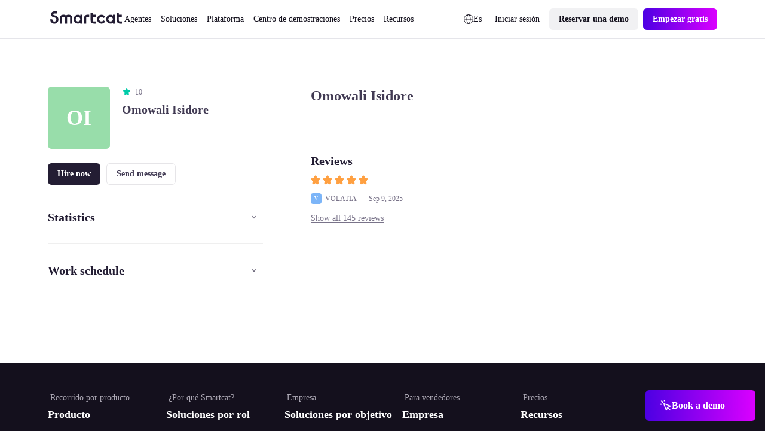

--- FILE ---
content_type: text/plain
request_url: https://c.6sc.co/?m=1
body_size: 194
content:
6suuid=a0aa371779ba0c002fef716972000000f5ab3200

--- FILE ---
content_type: text/javascript; charset=utf-8
request_url: https://es.smartcat.com/_nuxt/entry.CJ-BBgRy.js
body_size: 36447
content:
const __vite__mapDeps=(i,m=__vite__mapDeps,d=(m.f||(m.f=["./AtomLink.BPYp_XoG.css","./AtomLoader.DzSJdlEX.css","./AtomButton.CVxQVVp-.css","./AtomButtonClear.Dspz_Gny.css","./AtomTag.DZuG5vnm.css","./AtomButtonEmoji.Dj1nYcQi.css","./AtomImage.5lbdmzTV.css","./ScContentBuilder.CfX2AOjK.css","./AtomWrapperBlog.DIcshqa8.css","./BaseSpace.YXus0t2J.css","./BlogAutoTableOfContents.C-9RVkOF.css","./breadcrumbs.DfY66wAR.css","./ScRatingSchema.XKtDLG6S.css","./mainslug.m18GcFRE.css","./_slug_.DeaRThQa.css","./AtomTextField.ChX953fX.css","./blog-form-subscribe._N71jlWz.css","./AtomEditorContent.ChGKAibo.css","./BaseCta.AkAo-0m8.css","./AtomInfoPopup.B1-9y5mx.css","./_slug_.BANp_QvH.css","./gen-html-content.Cej6mMVr.css","./gen-sc-pages.CctYOAEF.css","./keyword-clusters.Sqyi0rrT.css","./select.DimC3tqV.css","./localize-blog.pqz1POuA.css","./search-sc-content.DFXFeEoQ.css","./web-analyzers.80vMgpux.css","./input.ByNeOhMs.css","./AtomButtonIcon.kWxtlPPc.css","./AtomPagination.CWAnAfvL.css","./BaseAccordion.Dbv-8UD1.css","./BaseAccordionNew.DjWehZvW.css","./BaseAutoplayCarousel.fwhCZKjJ.css","./BaseBadgesBelt.LhduTsCW.css","./BaseCards.BASk8yul.css","./BaseCardsSmallImage.CqRsk9AP.css","./BaseCardsIcon.D8N0bXTx.css","./BaseCardsCarousel.392kev2X.css","./BaseCaseStudy.DdDY6p3Q.css","./AtomCustomText.dEC7UrKd.css","./BaseCaseStudySingle.93kMGy2E.css","./BaseCustomerLogos.C04UIu9f.css","./AtomLabel.-yvEaiRp.css","./AtomSelectNative.Bz8XjY9w.css","./BaseDemoHeroTours.CfPZ0eXz.css","./BaseFaq.OcF3FRSO.css","./BaseFaqColumns.BWsslVgF.css","./BaseFormEventReg.D0uykuSS.css","./BaseG2Slider.WmpOHsiw.css","./BaseRectInfographics.DmKpSSlZ.css","./AtomRatingStar.CoaaUZh_.css","./BaseReviews.CjvIEU0K.css","./BaseReviewsNew.B0K9Dl1n.css","./BaseHeadingHorizontal.CIui8ew5.css","./BaseHeading.DsVSjusX.css","./AtomButtonPlay.CgZFoNhe.css","./BaseHero.DSPXhxU6.css","./CustomFileUploader.CUyXT_A_.css","./BaseHeroUploader.B4lkrXE8.css","./AtomDropdownList.Bi97CvLZ.css","./AtomCombobox.BtQNst1D.css","./AtomSourceTargetFileUploaderV2.CnABaqVA.css","./BaseHeroUploaderNew.JPbYhMzD.css","./BaseHeroUploaderNewV2._W_0mVi0.css","./BaseHeroChatUploader.CBxnMl9q.css","./BaseHeroMainChatUploader.C-b7oy8n.css","./CustomBagesBelt.CnpwxFFK.css","./BaseHeroImageRight.NRPrCcE5.css","./BaseHeroImageRightAb.HuEYU0dQ.css","./BaseHeroSimple.Bt1QGLTI.css","./BaseHeroSimpleLeft.Dj8dSUTg.css","./BaseHeroTestimonials1.DuUzlQGn.css","./hero-testimonial-2-slider.DV8ut5Sk.css","./BaseHeroTestimonials2.Cuw4AxNk.css","./BaseHeroTestimonialsAb.DGbQGIem.css","./BaseHeroForm.C4tDJib2.css","./BaseHeroFormPdf.CoC5r3Y_.css","./BaseHeroEbookForm.CgZwioe8.css","./BaseHeroHorizontal.DAnoaTLs.css","./BaseHeroAnalyzer.CKrJTwr1.css","./BaseImageChain.BMK1KmEJ.css","./BaseImageSingle.uAqEiACt.css","./BaseIntegrationsCarousel.VK3DE-HU.css","./BaseNumbers.DUSF7uJa.css","./BaseStatsRow.BLe1eiHd.css","./BaseTable.DAApBOvS.css","./AtomCaption.CIdkVF6R.css","./BaseTabs.Cp0jBvZS.css","./AtomTipTapContent.B1w-Y-c0.css","./BaseTabsNew.DXgGn3xN.css","./BaseTabsNewSeo.CfMVjO8n.css","./BaseTestimonial.CSAKPXu_.css","./AtomSlideTestimonials.B33OkpK1.css","./BaseTestimonials.CBOq8yHp.css","./BaseTestimonialsWithNumbers.B_nF7jAE.css","./BaseTestimonialCards.B4RDkXyh.css","./BaseTextBlock.C4MIWCN8.css","./BaseText.C9wElqkX.css","./BaseTile.KtGCYzkp.css","./BaseVideo.8bM5unb2.css","./BaseZero.Bzf6uNzA.css","./BaseLlmContent.D-B0e1f_.css","./BaseZigzag.zdg8o_wV.css","./BaseTagList.ukl-_O_Y.css","./BaseCsCards.tBxlSVib.css","./BaseCsCta.BYVd6G_s.css","./BaseCsHeading.BS1TTjtk.css","./BaseCsParagraph.B1wxxiq-.css","./BaseCsPullQuote.CzJWuyCo.css","./BaseCsTestimonial.Ct0AzG3l.css","./BaseCsHero.G818DUDa.css","./BaseCsVideo.DumhyZa4.css","./BaseCsNumbers.DMD0HPPb.css","./BaseCsImage.BFvw-ZOX.css","./AtomWrapperLoctalk.DUpIWRuK.css","./BaseLtHero.9Y7UnySq.css","./BaseLtCta.BTA1rkPb.css","./BaseLtSpeakers.CnqXS-M1.css","./BaseLtAgenda.BgzJX17y.css","./BaseLtVideo.D5xhTIaj.css","./BaseLtAgendaList.DsBzef1j.css","./BaseLtHeroPost.CEYc3siv.css","./BaseCaseStudyWithNumbers.B8S9G-Sl.css","./CustomCustomerLogos.BsDq0hYm.css","./BaseBookADemoBanner.DFXqR2js.css","./BaseNumbersCards.DtBqIqQF.css","./BaseCustomerLogosTwoLines.C1Puk1S3.css","./BaseHeroQuotes.BwDaGXP8.css","./BaseHcGuides.hHzZr9O8.css","./BaseHcPageCards.Bmw5i68m.css","./BaseHcZigzag.ejAkEr59.css","./BaseHcCarousel.zHXPNx2D.css","./BaseIntegrationsHero.BDACuS2E.css","./BaseIntegrationsCategoryHero.D1i-Oj4p.css","./BaseIntegrationsCategoryList.vIHdwfI2.css","./BlogInfographics.BXYZrCIc.css","./BaseThermofisherHero.Bm-ypU7v.css","./BaseTableNew.CoYgw6zI.css","./BlogImage.DsYpwAWZ.css","./BlogCta.C0E1PySP.css","./BlogSpace.DIBhjKKi.css","./BlogIframe.BO1T5nJ3.css","./BlogTestimonial.BYbsGRVB.css","./BlogVideo.Een4YYGy.css","./BlogCodeSnippet.BmsSuc8T.css","./BlogFaq.CkKuAg4l.css","./BlogHighlight.BzCPRPi9.css","./BlogCarousel.CynVaAZ9.css","./BlogStepper.BAPl5fZB.css","./BlogQuickLinks.COW1b4LL.css","./BlogCards.DbssXlhw.css","./BlogBanner.sojyMnXX.css","./BlogFormFile.DLu7YLFd.css","./uploadImage.iBuzkSXV.css","./tip-tap2-new.JuevzAE6.css","./editorHTML.B_O_RRh1.css","./switch.C5LnAUiv.css","./uploadImageFile.BtNFTb02.css","./textarea.CC6lbPID.css","./builder.mXoxetJp.css","./index.Bu20r6ZN.css","./navigation.Ca5tDHyx.css","./news.wsMaXD55.css","./pricing.Crn9oExE.css","./process-links.DX8xpd-a.css","./release-notes.CegPSk12.css","./speakers.RVKUbh9P.css","./test.zgLFqTNX.css","./test1.DuHoq4ol.css","./AtomSelect.B2fu3oun.css","./event-header.Cwm28Spd.css","./AtomTextarea.BkmQBFir.css","./_slug_.CY4Ude-i.css","./events-main-content.D39luSmX.css","./AtomCheckbox.BZLLZaaH.css","./AtomMultiselect.DU0GJ4pz.css","./AtomDatepicker.xE1n9aQF.css","./index.BTH1xHHq.css","./speaker-events.DN7-aSlX.css","./_slug_.Bp5cmXaj.css","./_slug_.d2CsDmfQ.css","./sidebar-nav.GG47z1TZ.css","./_slug_.bq6bHsFL.css","./index.ClwSDjc6.css","./search.MbQWSbCD.css","./breadcrumbs.ChGvvm6J.css","./category-by-goal.CGqlYVyc.css","./category-by-industry.BW-Bbnzz.css","./category-by-role.E_7mdnM-.css","./collection.C2j9iL1J.css","./index.DoHnNMcY.css","./_slug_.Drehc7uF.css","./markdemopge.DEtYcUj6.css","./use-route-marketplace-services.DVIf1soQ.css","./_nameFreelancer_.D_kkGN56.css","./_slug_.BKBgV-pU.css","./_slug_.j6IQeuKa.css","./index.De39GE9i.css","./_slug_.DJaMF1_Y.css","./pricing-new-0825.BEAHxM7L.css","./index.B0JbwgVG.css","./search.CrHdGWnl.css","./tags.CI5LtiH2.css","./AtomSourceTargetFileUploader.qwrDBdpk.css","./index.DgrD74P6.css","./test-stream.BFHuLJfh.css","./BaseCustomerLogosSlider.D2Y1FPUu.css","./BaseImage.DbE5eZNB.css","./BaseSingleImage.DRrtOtda.css","./CustomAnalyzeWebsite.Br3HTbcs.css","./CustomArcadeHero.WC3Yg8Pg.css","./CustomBanner.CTsKawZa.css","./CustomBlogList.DiBgEnkH.css","./CustomBlogTopic.B9ebHFzm.css","./CustomBookForm.BfsvBWCM.css","./CustomBoschHero.DjC3VX69.css","./CustomCareersHeading.Cu3cI6Zl.css","./CustomCareersHero.CeCODCHv.css","./CustomCareersMasonry.CRXySfo2.css","./CustomCareersTestimonial.onNd8GFW.css","./CustomCareersTestimonials.mb1Zcy52.css","./CustomCaseStudies.BMqsbAFT.css","./CustomCasesTopic.DwkTzCDP.css","./AtomUploadFile.KKu9Nw9I.css","./CustomContactForm.CFve3P_v.css","./CustomContactLegalSupport.BSVs_g6A.css","./CustomCultureCode.Bn-NnFfl.css","./CustomDemoCards.ClWQGzNo.css","./CustomDemoHeroA062625.DA8otLww.css","./CustomDemoHeroA.CTxOo-CD.css","./CustomDemoHeroB.B_XIyRQz.css","./CustomDemoHeroCalCom.BHUG5iPF.css","./CustomDemoHeroExperiment.C7gX9BaJ.css","./CustomDemoHeroTel.B_0zoi6B.css","./CustomDemoHeroV2.DLx8uBAc.css","./CustomDemoHero.Be4li_UV.css","./CustomDemoLd.cwcK9zO1.css","./CustomEbookForm.CuIzv06N.css","./CustomFormAcademyEditor.BccOUQmv.css","./CustomFormAcademyElearningContent.BnnvBV_6.css","./CustomFormAcademyElearning.DRpNgYpb.css","./CustomFormAcademyFigma.Dyq7svYV.css","./CustomFormEventReg.Dhs1w0mV.css","./CustomFormGatedRecording.Bg1CessU.css","./CustomFormShareFeedback.BXFHQsJE.css","./CustomFormTranslationRFP.DO4ZlBMR.css","./CustomFormWhitePaper.Cgq540ck.css","./CustomGenaiHero.CXgVp0i4.css","./CustomGptRequestPurple.C5r9vH0A.css","./CustomGptRequest.2Ej5OmkK.css","./CustomHcContactForm.BLDvOCVr.css","./CustomHcMainSearch.C04gukIV.css","./CustomHeroGPT.xvme8Q3e.css","./CustomHeroSCORM.e60HBVpl.css","./CustomHeroAboutUs.CKCRERsU.css","./CustomHeroChatAiSdkMedicalTranslationSoftware.hRXbjRIS.css","./CustomHeroChatAiSdkSoftwareAgent.vRUnZO_g.css","./CustomHeroHs.DvrVdTeA.css","./CustomHeroPreviewsForm.DW1FsJDk.css","./CustomHeroSelectB.BeL9u6Kd.css","./CustomHeroSelectPreviewAnalytics.Bk0WL7am.css","./CustomHeroSelectPreview.1MJK80CO.css","./CustomHeroSelect.B4u1uB8A.css","./AtomToggleGroup.BliWLCp9.css","./CustomHeroSiteAnalyzerDemo.CU4HpB-e.css","./CustomHeroStacey.CA7912UJ.css","./CustomHeroUploader.C7Wa-rbi.css","./CustomHeroVideoRight.BaCNqVlE.css","./CustomHeroWhitepaper.DcF0A0TM.css","./CustomHeroWithQuote.CI4lSbe4.css","./CustomHsPopup.DVkT8jCw.css","./CustomInfographicsAl.CsdzWh_6.css","./CustomInfographics.Cn3Fr_Ks.css","./CustomLanguages.DitBcYdj.css","./CustomLoctalkCta.CK1MLtPo.css","./CustomLoctalkFooter.CK8mkkx1.css","./CustomLoctalkForm.BzKhDVsu.css","./CustomLoctalkHeader.Brs1GkW6.css","./CustomLoctalkHero.BLpIBBZx.css","./CustomLoctalkSpeakers.BVOmiWMB.css","./CustomLoctalkTextImage.BiGqkp0f.css","./CustomLoctalkTwoColumnsTwo.CgWGnGWq.css","./CustomLoctalkTwoColumns.paLv2ZTk.css","./CustomMain1123ConstructorImg.ER5_HNGp.css","./CustomMainFeatures.Cv5iLKOS.css","./CustomMainG2Reviews.C74w_JxO.css","./CustomMainHeroAJune23.4VLiEos9.css","./CustomMainHeroA.DbB31imp.css","./CustomMainHeroApril24.fUy8O3dD.css","./CustomMainHeroAugust23.Dq1u6QOF.css","./CustomMainHeroB.BG6ZXG3n.css","./CustomMainHeroChatAiSdk.CLLLakMh.css","./CustomMainHeroJune23.GUE5dnyf.css","./CustomMainHeroNovember23.lpZcx8Is.css","./CustomMainHeroOctober24.BNTy9jtB.css","./CustomMainHeroSeptember23.Cxzo5xaH.css","./CustomMainIntegrationsLinkCards.F66c-iFN.css","./CustomMainLogoLine.B44YEqvB.css","./CustomMainNumberCards.M7Qm76XP.css","./CustomMainRatingLineCards.DW63jFyD.css","./CustomMarsHero.B8hcINvg.css","./CustomMpHero.CKctW1Dk.css","./CustomNewsHero.DDY0E8WX.css","./CustomNewsList.BSC-CUKd.css","./CustomProductTourInfografic.DvWrvvHv.css","./CustomRectInfographics.D_FL28-F.css","./CustomRegisterCourse.BMaxBCWn.css","./CustomReportIllegalContent.G8slpztg.css","./CustomReportTranslationIndustry.Cv7LD839.css","./CustomRequestDemo.a8yuV3Fx.css","./CustomThermofisherHero.DOmpw4eM.css","./CustomToursFilter.DEyjk9st.css","./CustomToursRelativeList.DVz128FF.css","./CustomTwoCta.SxziF1ny.css","./CustomVideoMeetingCalendar.D-H2Hqki.css","./CustomWhySmartcatTable.Do9zTagN.css","./CustomWidgetCalcAccuracy.BeLkwVVv.css","./CustomWidgetCalcSmartwordsNew.COzfWign.css","./CustomWidgetCalcSmartwords.Be1ReGso.css","./EditBaseAccordionNew.BDVF_5xP.css","./EditBaseAccordion.BvyGP7Qd.css","./EditBaseAutoplayCarousel.Bx0wp3Lr.css","./EditBaseBadgesBelt.DiXDQoA1.css","./EditBaseBookADemoBanner.BqWQWipu.css","./EditBaseCardsCarousel.DNqrpJTX.css","./EditBaseCardsIcon.CBJUmxC5.css","./EditBaseCardsSmallImage.DxWbCNHX.css","./EditBaseCards.BO3Vif1b.css","./EditBaseCaseStudySingle.B0MShfI8.css","./EditBaseCaseStudyWithNumbers.CwEeSzI-.css","./EditBaseCaseStudy.CpJrqcbd.css","./EditBaseCsCards.DCKs_hRc.css","./EditBaseCsCta.D53DDln9.css","./EditBaseCsHeading.phfrPaaH.css","./EditBaseCsHero.WqnbTXbv.css","./EditBaseCsImage.DFFOgqV2.css","./EditBaseCsNumbers.Cb92BzJf.css","./EditBaseCsParagraph.JdlihJC7.css","./EditBaseCsPullQuote.Cbnbuk2o.css","./EditBaseCsTestimonial.DSvBqrUq.css","./EditBaseCsVideo.B6ieyqsJ.css","./EditBaseCta.BtJCkjwg.css","./EditBaseCustomerLogosTwoLines.SWVO0_pk.css","./EditBaseCustomerLogos.DYggjmYk.css","./EditBaseDemoHeroTours.C3di9lni.css","./EditBaseExitPopupTrigger.B89Oh75W.css","./EditBaseFaq.Cr4JUX4b.css","./EditBaseFaqColumns.x34mTVQV.css","./EditBaseFormEventReg.DrYgcGFV.css","./EditBaseG2Slider.CRevvOJn.css","./EditBaseHcCarousel.CXIkHsgD.css","./EditBaseHcGuides.tsqUxBwb.css","./EditBaseHcPageCards.DUWXIjyv.css","./EditBaseHcZigzag.BVKn86H5.css","./EditBaseHeadingHorizontal.syqMlFl0.css","./EditBaseHeading.CIWDyESM.css","./EditBaseHeroAnalyzer.DYLVKCfJ.css","./EditBaseHeroChatUploader.DFdfpVbh.css","./EditBaseHeroEbookForm.Ci_Suylt.css","./EditBaseHeroFormPdf.Dfa_SWan.css","./EditBaseHeroForm.BHlYawsj.css","./EditBaseHeroHorizontal.C4t0ts-e.css","./EditBaseHeroImageRight.KSXNdbCj.css","./EditBaseHeroMainChatUploader.Do6h0upP.css","./EditBaseHeroQuotes.Cg53YftY.css","./EditBaseHeroSimpleLeft.CUTSML9a.css","./EditBaseHeroSimple.C1wN9ZBP.css","./EditBaseHeroTestimonials1.JjortYL0.css","./EditBaseHeroTestimonials2.C2iArhXt.css","./EditBaseHeroUploaderNewV2.-hprpqkk.css","./EditBaseHeroUploaderNew.D3hWb0lR.css","./EditBaseHeroUploader.WktNT33S.css","./EditBaseHero.BMku_Dyd.css","./EditBaseImageChain.C1hmQDly.css","./EditBaseImageSingle.D_HBYOGX.css","./EditBaseImage.C30MVlW0.css","./EditBaseIntegrationsCarousel.BAHTPj2f.css","./EditBaseIntegrationsCategoryHero.oFB5y97s.css","./EditBaseIntegrationsCategoryList.DSNtvjeV.css","./EditBaseIntegrationsHero.mnyY4qGS.css","./EditBaseLlmContent.SEP9MLSH.css","./EditBaseLtCta.ChqnFFMx.css","./EditBaseLtHeroPost.C_AXzvB5.css","./EditBaseLtHero.dUKYfnq7.css","./EditBaseLtSpeakers.VXK-Mtyh.css","./EditBaseNumbersCards.BbrLEsdz.css","./EditBaseNumbers.CJQZSpj8.css","./EditBaseRectInfographics.mLR1PFUh.css","./EditBaseReviewsNew.EtfAMV0Q.css","./EditBaseReviews.C88rrPdm.css","./EditBaseSpace.DHmo0P64.css","./EditBaseStatsRow.C80hXGrO.css","./EditBaseTableNew.B0AA2Q_q.css","./EditBaseTable.CFefsI1q.css","./EditBaseTabs.xLRYTrcV.css","./EditBaseTabsNewSeo.DUXeMf9o.css","./EditBaseTabsNew.D4zFrWMa.css","./EditBaseTagList.B0fujyvs.css","./EditBaseTestimonialCards.DEcHQRue.css","./EditBaseTestimonial.BXMN47jg.css","./EditBaseTestimonialsWithNumbers.B3ztVulP.css","./EditBaseTestimonials.DuaaUZe1.css","./EditBaseTextBlock.Cy1Um_KE.css","./EditBaseText.dIWL7s4n.css","./EditBaseThermofisherHero.BKxIbn5M.css","./EditBaseTile.D4GoepfV.css","./EditBaseVideo.CVimuc2v.css","./EditBaseZero.D53rHGGn.css","./EditBaseZigzag.BjawBq4y.css","./EditBlogBanner.BztfND2g.css","./EditBlogCards.BSwrYDu1.css","./EditBlogCarousel.BLevF6GS.css","./EditBlogCodeSnippet.DU7a--IP.css","./EditBlogCta.BPG2HB-t.css","./EditBlogFaq.cOeYFTch.css","./EditBlogFormFile.CYgxYws9.css","./EditBlogHeading.mXHt2ujX.css","./EditBlogHighlight.DYfYCUeH.css","./EditBlogImage.gUDERa4x.css","./EditBlogInfographics.7deQIh_4.css","./EditBlogQuickLinks.CFydJZr_.css","./EditBlogSpace.BadpwIsB.css","./EditBlogStepper.BDBM5b0P.css","./EditBlogTestimonial.CV3uadpY.css","./EditBlogText.Btl9rbVu.css","./EditBlogVideo.Dib4xRmX.css","./PopupsBookDemoFormTel.DemhPmTq.css","./PopupsBookDemoForm.DMBIOj6I.css","./PopupsCalComPopup.CjFQ1a0d.css","./PopupsChiliPiperPopupExperiment.X4mzkMTz.css","./PopupsChiliPiperPopupStacey._5FsCS5V.css","./PopupsChiliPiperPopupWithoutName.CoA7jsjf.css","./PopupsChiliPiperPopupWithoutRequestACall.BJOglP1U.css","./PopupsChiliPiperPopup.CYaC3fLw.css","./PopupsExitPopup.B8DDjACK.css","./PopupsPhonePopup.H1hODXIw.css","./PopupsPreReleasePageBuilder.KOmHQptc.css","./PopupsPricingBookDemo.Dz9jaWGa.css","./NuxtIcon.Cvbtxq7p.css"])))=>i.map(i=>d[i]);
import{w as bt,c as qt,a as Jt}from"./runtime-dom.esm-bundler.C8ZorWc6.js";import{$ as Zt}from"./index.CMmhalbX.js";import{b as Qt,a as Ot}from"./paths.DsYTUXoC.js";import{u as j,a as z,d as C,e as H,b as Xt,o as ft,c as Kt,f as Yt,v as te}from"./nuxt.B_Lw0vxF.js";import{c as it,s as U,u as nt,a as ee,b as Et,i as oe}from"./error.DPJDu5Py.js";import{d as et}from"./cookie.HZWWC7Ur.js";import{h as lt,j as Vt,w as ae,a as ht,i as re}from"./index.wzyTyYyb.js";import{u as ut,a as k,d as St,P as ie}from"./router.B7QvhOzu.js";import ne,{d as le,t as wt}from"./NuxtPage._jwPCKLE.js";import{r as K,s as X,a as ot,b as zt,i as ue,d as o,u as _,o as D,c as V,e as p,n as M,f as I,g as at,F as J,h as gt,j as N,k as kt,l as se,w as Ht,m as _e,p as G,t as O,q as me,v as de,x as pe,y as ce,S as fe,z as Ee}from"./runtime-core.esm-bundler._0ziUKzY.js";import{c as he,s as ge,r as ve}from"./vue.f49591ad.BarUt1z7.js";import{i as Le,c as ye,a as Te,b as Pe,S as vt}from"./utils.Bu1ZDble.js";import{_ as e}from"./preload-helper.6KB57ADW.js";import{o as st}from"./ready.7tiF9bCK.js";import Re,{l as q}from"./NuxtLayout.Bv1lzufg.js";import{u as $}from"./state.D-tYJRHg.js";import{u as Mt}from"./url.Dwcg0_5Q.js";import Ae from"./ClientOnly.Dl2PVBUl.js";import{Body as Ie,Meta as De,Link as Ce,Head as Be,Html as be}from"./NoScript.D9FZVWdF.js";import Oe from"./AtomButtonIcon.BE5xp6NB.js";import{u as Ve,a as Se,b as we,c as ze,d as ke}from"./states.nfd-NCcT.js";import{_ as xt}from"./_plugin-vue_export-helper.DlAUqK2U.js";import{d as He}from"./index.UA9mKzF2.js";import{u as Me}from"./ssr.GVuciF00.js";import{u as xe}from"./useDevice.D7QocOe3.js";import{u as Lt}from"./use-set-cookie.DJZMMNb4.js";import{c as Fe,u as Ne}from"./use-parse-cookie.gQudAq9h.js";import{u as Ue}from"./vue.8fc199ce.Cp8zPOfa.js";import"./index.B8xFkYCm.js";import"./index.IShi1APO.js";import"./server-component.Bzn_cbha.js";import"./NuxtIsland.Q1g-son1.js";import"./AtomLink.DZ3IkyBs.js";import"./useThumbmark.HMAnjhtq.js";globalThis.$fetch||(globalThis.$fetch=Zt.create({baseURL:Qt()}));function Ge(t,a){return{ctx:{table:t},matchAll:i=>Nt(i,t)}}function Ft(t){const a={};for(const i in t)a[i]=i==="dynamic"?new Map(Object.entries(t[i]).map(([r,n])=>[r,Ft(n)])):new Map(Object.entries(t[i]));return a}function We(t){return Ge(Ft(t))}function Nt(t,a,i){t.endsWith("/")&&(t=t.slice(0,-1)||"/");const r=[];for(const[l,u]of yt(a.wildcard))(t===l||t.startsWith(l+"/"))&&r.push(u);for(const[l,u]of yt(a.dynamic))if(t.startsWith(l+"/")){const s="/"+t.slice(l.length).split("/").splice(2).join("/");r.push(...Nt(s,u))}const n=a.static.get(t);return n&&r.push(n),r.filter(Boolean)}function yt(t){return[...t.entries()].sort((a,i)=>a[0].length-i[0].length)}function Tt(t){const a=$e(t),i=new ArrayBuffer(a.length),r=new DataView(i);for(let n=0;n<i.byteLength;n++)r.setUint8(n,a.charCodeAt(n));return i}const je="ABCDEFGHIJKLMNOPQRSTUVWXYZabcdefghijklmnopqrstuvwxyz0123456789+/";function $e(t){t.length%4===0&&(t=t.replace(/==?$/,""));let a="",i=0,r=0;for(let n=0;n<t.length;n++)i<<=6,i|=je.indexOf(t[n]),r+=6,r===24&&(a+=String.fromCharCode((i&16711680)>>16),a+=String.fromCharCode((i&65280)>>8),a+=String.fromCharCode(i&255),i=r=0);return r===12?(i>>=4,a+=String.fromCharCode(i)):r===18&&(i>>=2,a+=String.fromCharCode((i&65280)>>8),a+=String.fromCharCode(i&255)),a}const qe=-1,Je=-2,Ze=-3,Qe=-4,Xe=-5,Ke=-6;function Ye(t,a){return to(JSON.parse(t),a)}function to(t,a){if(typeof t=="number")return n(t,!0);if(!Array.isArray(t)||t.length===0)throw new Error("Invalid input");const i=t,r=Array(i.length);function n(l,u=!1){if(l===qe)return;if(l===Ze)return NaN;if(l===Qe)return 1/0;if(l===Xe)return-1/0;if(l===Ke)return-0;if(u)throw new Error("Invalid input");if(l in r)return r[l];const s=i[l];if(!s||typeof s!="object")r[l]=s;else if(Array.isArray(s))if(typeof s[0]=="string"){const m=s[0],c=a==null?void 0:a[m];if(c)return r[l]=c(n(s[1]));switch(m){case"Date":r[l]=new Date(s[1]);break;case"Set":const d=new Set;r[l]=d;for(let E=1;E<s.length;E+=1)d.add(n(s[E]));break;case"Map":const L=new Map;r[l]=L;for(let E=1;E<s.length;E+=2)L.set(n(s[E]),n(s[E+1]));break;case"RegExp":r[l]=new RegExp(s[1],s[2]);break;case"Object":r[l]=Object(s[1]);break;case"BigInt":r[l]=BigInt(s[1]);break;case"null":const g=Object.create(null);r[l]=g;for(let E=1;E<s.length;E+=2)g[s[E]]=n(s[E+1]);break;case"Int8Array":case"Uint8Array":case"Uint8ClampedArray":case"Int16Array":case"Uint16Array":case"Int32Array":case"Uint32Array":case"Float32Array":case"Float64Array":case"BigInt64Array":case"BigUint64Array":{const E=globalThis[m],y=s[1],b=Tt(y),h=new E(b);r[l]=h;break}case"ArrayBuffer":{const E=s[1],y=Tt(E);r[l]=y;break}default:throw new Error(`Unknown type ${m}`)}}else{const m=new Array(s.length);r[l]=m;for(let c=0;c<s.length;c+=1){const d=s[c];d!==Je&&(m[c]=n(d))}}else{const m={};r[l]=m;for(const c in s){const d=s[c];m[c]=n(d)}}return r[l]}return n(0)}let Z,Q;function eo(){return Z=$fetch(Ot(`builds/meta/${j().app.buildId}.json`),{responseType:"json"}),Z.then(t=>{Q=We(t.matcher)}).catch(t=>{console.error("[nuxt] Error fetching app manifest.",t)}),Z}function Y(){return Z||eo()}async function _t(t){if(await Y(),!Q)return console.error("[nuxt] Error creating app manifest matcher.",Q),{};try{return le({},...Q.matchAll(t).reverse())}catch(a){return console.error("[nuxt] Error matching route rules.",a),{}}}async function Pt(t,a={}){const i=await ao(t,a),r=z(),n=r._payloadCache=r._payloadCache||{};return i in n?n[i]||null:(n[i]=Gt(t).then(l=>l?Ut(i).then(u=>u||(delete n[i],null)):(n[i]=null,null)),n[i])}const oo="_payload.json";async function ao(t,a={}){const i=new URL(t,"http://localhost");if(i.host!=="localhost"||lt(i.pathname,{acceptRelative:!0}))throw new Error("Payload URL must not include hostname: "+t);const r=j(),n=a.hash||(a.fresh?Date.now():r.app.buildId),l=r.app.cdnURL,u=l&&await Gt(t)?l:r.app.baseURL;return Vt(u,i.pathname,oo+(n?`?${n}`:""))}async function Ut(t){const a=fetch(t).then(i=>i.text().then(Wt));try{return await a}catch(i){console.warn("[nuxt] Cannot load payload ",t,i)}return null}async function Gt(t=ut().path){if(t=ae(t),(await Y()).prerendered.includes(t))return!0;const i=await _t(t);return!!i.prerender&&!i.redirect}let x=null;async function ro(){var r;if(x)return x;const t=document.getElementById("__NUXT_DATA__");if(!t)return{};const a=await Wt(t.textContent||""),i=t.dataset.src?await Ut(t.dataset.src):void 0;return x={...a,...i,...window.__NUXT__},(r=x.config)!=null&&r.public&&(x.config.public=K(x.config.public)),x}async function Wt(t){return await Ye(t,z()._payloadRevivers)}function io(t,a){z()._payloadRevivers[t]=a}const jt=[["NuxtError",t=>it(t)],["EmptyShallowRef",t=>X(t==="_"?void 0:t==="0n"?BigInt(0):et(t))],["EmptyRef",t=>ot(t==="_"?void 0:t==="0n"?BigInt(0):et(t))],["ShallowRef",t=>X(t)],["ShallowReactive",t=>zt(t)],["Ref",t=>ot(t)],["Reactive",t=>K(t)]];jt.push(["Island",({key:t,params:a,result:i})=>{const r=z();return r.isHydrating||(r.payload.data[t]=r.payload.data[t]||$fetch(`/__nuxt_island/${t}.json`,{responseType:"json",...a?{params:a}:{}}).then(n=>(r.payload.data[t]=n,n))),{html:"",...i}}]);const no=C({name:"nuxt:revive-payload:client",order:-30,async setup(t){let a,i;for(const[r,n]of jt)io(r,n);Object.assign(t.payload,([a,i]=H(()=>t.runWithContext(ro)),a=await a,i(),a)),window.__NUXT__=t.payload}}),lo=[],uo=C({name:"nuxt:head",enforce:"pre",setup(t){const a=he({plugins:lo});ge(()=>z().vueApp._context.provides.usehead),t.vueApp.use(a);{let i=!0;const r=async()=>{i=!1,await ve(a)};a.hooks.hook("dom:beforeRender",n=>{n.shouldRender=!i}),t.hooks.hook("page:start",()=>{i=!0}),t.hooks.hook("page:finish",()=>{t.isHydrating||r()}),t.hooks.hook("app:error",r),t.hooks.hook("app:suspense:resolve",r)}}}),so={layout:"builder-pin"},_o={layout:"builder-pin"},mo={layout:"builder-pin"},po={layout:"builder-pin"},co={layout:"builder-pin"},fo={layout:"builder-pin"},Eo={layout:"builder"},ho={layout:"builder"},go={layout:"builder"},vo={layout:"builder"},Lo={layout:"builder"},yo={layout:"builder"},To={layout:"builder"},Po={layout:"builder"},Ro={layout:"builder"},Ao={layout:"builder"},Io={layout:"builder"},Do={layout:"builder"},Co={layout:"builder"},Bo={layout:"builder"},bo={layout:"loctalk-landing"},Oo={layout:"loctalk-landing"};let Rt;async function F(t){return Rt||(Rt=await e(()=>import("./client-component.C8XsZeH4.js"),[],import.meta.url).then(a=>a.createClientPage)),Rt(t)}const tt=[{name:"slug",path:"/:slug()",component:()=>e(()=>import("./_slug_.Oo9KDVOn.js"),__vite__mapDeps([0,1,2,3,4,5,6,7,8,9,10,11,12,13]),import.meta.url)},{name:"404",path:"/404",component:()=>e(()=>import("./404.DHdhHO0I.js"),[],import.meta.url)},{name:"500",path:"/500",component:()=>e(()=>import("./500.DkZorIC-.js"),[],import.meta.url)},{name:"ai-agents-slug",path:"/ai-agents/:slug()",component:()=>e(()=>import("./_slug_.BiqyfNsV.js"),__vite__mapDeps([7]),import.meta.url)},{name:"ai-content-slug",path:"/ai-content/:slug()",component:()=>e(()=>import("./_slug_.DJhukBSd.js"),__vite__mapDeps([7]),import.meta.url)},{name:"ai-dubbing-slug",path:"/ai-dubbing/:slug()",component:()=>e(()=>import("./_slug_.keVi8r_d.js"),__vite__mapDeps([7]),import.meta.url)},{name:"ai-presentation-translator-slug",path:"/ai-presentation-translator/:slug()",component:()=>e(()=>import("./_slug_.DA0xQ8ea.js"),__vite__mapDeps([7]),import.meta.url)},{name:"ai-speech-translate-slug",path:"/ai-speech-translate/:slug()",component:()=>e(()=>import("./_slug_.BoClDQIi.js"),__vite__mapDeps([7]),import.meta.url)},{name:"ai-subtitle-translator-slug",path:"/ai-subtitle-translator/:slug()",component:()=>e(()=>import("./_slug_.wTxMrvQ4.js"),__vite__mapDeps([7]),import.meta.url)},{name:"ai-translator-slug",path:"/ai-translator/:slug()",component:()=>e(()=>import("./_slug_.CaVmvK5e.js"),__vite__mapDeps([7]),import.meta.url)},{name:"ai-video-translate-slug",path:"/ai-video-translate/:slug()",component:()=>e(()=>import("./_slug_.BuKKc_pG.js"),__vite__mapDeps([7]),import.meta.url)},{name:"app-translator-slug",path:"/app-translator/:slug()",component:()=>e(()=>import("./_slug_.E2DArUb2.js"),__vite__mapDeps([7]),import.meta.url)},{name:"audio-translator-slug",path:"/audio-translator/:slug()",component:()=>e(()=>import("./_slug_.13-4AMiL.js"),__vite__mapDeps([7]),import.meta.url)},{name:"authors-slug",path:"/authors/:slug()",component:()=>e(()=>import("./_slug_.BT-gE988.js"),__vite__mapDeps([0,6,9,1,2,14]),import.meta.url)},{name:"automotive-translation-slug",path:"/automotive-translation/:slug()",component:()=>e(()=>import("./_slug_.Bur7sErK.js"),__vite__mapDeps([7]),import.meta.url)},{name:"blog-slug",path:"/blog/:slug()",component:()=>e(()=>import("./_slug_.DoTlkZIr.js"),__vite__mapDeps([7,6,0,1,2,15,16,9,17,18,19,20]),import.meta.url)},{name:"blog",path:"/blog",component:()=>e(()=>import("./index.CidQ1hAD.js"),__vite__mapDeps([7]),import.meta.url)},{name:"builder-ai-gen-html-content",path:"/builder/ai/gen-html-content",meta:so||{},component:()=>F(()=>e(()=>import("./gen-html-content.client.CP292M8x.js"),__vite__mapDeps([21]),import.meta.url))},{name:"builder-ai-gen-sc-pages",path:"/builder/ai/gen-sc-pages",meta:_o||{},component:()=>F(()=>e(()=>import("./gen-sc-pages.client.DyOOZMfi.js"),__vite__mapDeps([22]),import.meta.url))},{name:"builder-ai-keyword-clusters",path:"/builder/ai/keyword-clusters",meta:mo||{},component:()=>F(()=>e(()=>import("./keyword-clusters.client.DC98TekZ.js"),__vite__mapDeps([23]),import.meta.url))},{name:"builder-ai-localize-blog",path:"/builder/ai/localize-blog",meta:po||{},component:()=>F(()=>e(()=>import("./localize-blog.client.l1SFXVQP.js"),__vite__mapDeps([24,25]),import.meta.url))},{name:"builder-ai-search-sc-content",path:"/builder/ai/search-sc-content",meta:co||{},component:()=>F(()=>e(()=>import("./search-sc-content.client.CP9eu4Xc.js"),__vite__mapDeps([26]),import.meta.url))},{name:"builder-ai-web-analyzers",path:"/builder/ai/web-analyzers",meta:fo||{},component:()=>F(()=>e(()=>import("./web-analyzers.client.DQIO2_DM.js"),__vite__mapDeps([27]),import.meta.url))},{name:"builder-builder",path:"/builder/builder",meta:Eo||{},component:()=>e(()=>import("./builder.C81eC4zx.js"),__vite__mapDeps([28,24,0,29,30,6,17,31,1,2,32,33,34,35,36,37,38,39,40,41,18,42,9,43,3,44,15,45,46,47,48,49,50,51,52,53,54,55,56,57,58,59,60,61,62,63,64,65,66,67,68,69,70,71,72,73,74,75,76,77,78,79,80,81,82,83,84,85,86,87,88,89,90,91,92,93,94,95,96,97,98,99,100,101,102,103,4,104,105,106,107,108,109,110,111,112,113,114,115,116,117,118,119,120,121,122,123,124,125,126,127,128,129,130,131,132,133,134,135,8,136,137,138,139,140,141,142,10,143,144,145,146,147,148,149,150,151,152,153,154,155,156,157,158,159,160]),import.meta.url)},{name:"builder-cssvars",path:"/builder/cssvars",meta:ho||{},component:()=>e(()=>import("./cssvars.DqE2H6f5.js"),[],import.meta.url)},{name:"builder",path:"/builder",meta:go||{},component:()=>F(()=>e(()=>import("./index.client.Br_YyYIo.js"),__vite__mapDeps([158,161]),import.meta.url))},{name:"builder-navigation",path:"/builder/navigation",meta:vo||{},component:()=>e(()=>import("./navigation.B8YMYbqY.js"),__vite__mapDeps([24,28,6,43,158,51,0,162]),import.meta.url)},{name:"builder-news",path:"/builder/news",meta:Lo||{},component:()=>e(()=>import("./news.DRTh36zB.js"),__vite__mapDeps([163]),import.meta.url)},{name:"builder-pricing",path:"/builder/pricing",meta:yo||{},component:()=>e(()=>import("./pricing.7Kr9CIWK.js"),__vite__mapDeps([155,156,154,6,164]),import.meta.url)},{name:"builder-process-links",path:"/builder/process-links",meta:To||{},component:()=>e(()=>import("./process-links.B359pANX.js"),__vite__mapDeps([165]),import.meta.url)},{name:"builder-release-notes",path:"/builder/release-notes",meta:Po||{},component:()=>e(()=>import("./release-notes.CGx9BXMn.js"),__vite__mapDeps([87,17,43,155,154,24,28,166]),import.meta.url)},{name:"builder-server",path:"/builder/server",component:()=>e(()=>import("./server.BRIgF3Z6.js"),[],import.meta.url)},{name:"builder-speakers",path:"/builder/speakers",meta:Ro||{},component:()=>e(()=>import("./speakers.D-vtmysw.js"),__vite__mapDeps([28,159,158,0,29,155,167]),import.meta.url)},{name:"builder-status",path:"/builder/status",meta:Ao||{},component:()=>e(()=>import("./status.BqY_ZId4.js"),[],import.meta.url)},{name:"builder-test",path:"/builder/test",meta:Io||{},component:()=>e(()=>import("./test.DFtIvHDw.js"),__vite__mapDeps([168]),import.meta.url)},{name:"builder-test1",path:"/builder/test1",meta:Do||{},component:()=>e(()=>import("./test1.BebSMwdz.js"),__vite__mapDeps([169]),import.meta.url)},{name:"builder-test2",path:"/builder/test2",meta:Co||{},component:()=>e(()=>import("./test2.C8ky9WRH.js"),__vite__mapDeps([169]),import.meta.url)},{name:"builder-testing",path:"/builder/testing",component:()=>e(()=>import("./testing.CJ397ros.js"),__vite__mapDeps([0,3,4,104]),import.meta.url)},{name:"builder-testing2",path:"/builder/testing2",component:()=>e(()=>import("./testing2.RzC9gWLK.js"),[],import.meta.url)},{name:"builder-vector",path:"/builder/vector",meta:Bo||{},component:()=>e(()=>import("./vector.BoXD9nM3.js"),[],import.meta.url)},{name:"c-slug",path:"/c/:slug()",component:()=>e(()=>import("./_slug_.BRbQFdfv.js"),__vite__mapDeps([7]),import.meta.url)},{name:"career",path:"/career",component:()=>e(()=>import("./career.C8c1Qfl_.js"),__vite__mapDeps([7]),import.meta.url)},{name:"careers",path:"/careers",component:()=>e(()=>import("./careers.ClxWIjNK.js"),__vite__mapDeps([7]),import.meta.url)},{name:"cases-slug",path:"/cases/:slug()",component:()=>e(()=>import("./_slug_.COL-alE2.js"),__vite__mapDeps([7,0,9]),import.meta.url)},{name:"cases",path:"/cases",component:()=>e(()=>import("./index.BqLTgubP.js"),__vite__mapDeps([7,12]),import.meta.url)},{name:"clinical-translation-slug",path:"/clinical-translation/:slug()",component:()=>e(()=>import("./_slug_.jkZ8h-w-.js"),__vite__mapDeps([7]),import.meta.url)},{name:"cms-translation-slug",path:"/cms-translation/:slug()",component:()=>e(()=>import("./_slug_.DRdtxHI2.js"),__vite__mapDeps([7]),import.meta.url)},{name:"contact-support",path:"/contact-support",component:()=>e(()=>import("./contact-support.BGEO1KIJ.js"),__vite__mapDeps([7,12]),import.meta.url)},{name:"demo-center-slug",path:"/demo-center/:slug()",component:()=>e(()=>import("./_slug_.CxhlIqca.js"),__vite__mapDeps([7]),import.meta.url)},{name:"demo-center",path:"/demo-center",component:()=>e(()=>import("./index.C3J2glV5.js"),__vite__mapDeps([7,12]),import.meta.url)},{name:"elearning-slug",path:"/elearning/:slug()",component:()=>e(()=>import("./_slug_.DyZrBGU6.js"),__vite__mapDeps([7]),import.meta.url)},{name:"email-translation-slug",path:"/email-translation/:slug()",component:()=>e(()=>import("./_slug_.CUsPleON.js"),__vite__mapDeps([7]),import.meta.url)},{name:"enterprise",path:"/enterprise",component:()=>e(()=>import("./enterprise.B299vjAI.js"),__vite__mapDeps([7,12]),import.meta.url)},{name:"events-slug",path:"/events/:slug()",component:()=>e(()=>import("./_slug_.B8ddRirY.js"),__vite__mapDeps([0,6,7,1,2,15,3,60,170,29,171,61,172,173]),import.meta.url)},{name:"events",path:"/events",component:()=>e(()=>import("./index.C3mqNy6V.js"),__vite__mapDeps([0,1,2,174,43,175,29,176,3,60,170,15,177,178]),import.meta.url)},{name:"events-speakers-slug",path:"/events/speakers/:slug()",component:()=>e(()=>import("./_slug_.C1W_wihs.js"),__vite__mapDeps([0,29,179,180]),import.meta.url)},{name:"excel-translator-slug",path:"/excel-translator/:slug()",component:()=>e(()=>import("./_slug_.D3GPxg6a.js"),__vite__mapDeps([7]),import.meta.url)},{name:"extension-translator-slug",path:"/extension-translator/:slug()",component:()=>e(()=>import("./_slug_.CUzRw375.js"),__vite__mapDeps([7]),import.meta.url)},{name:"global-manufacturing-slug",path:"/global-manufacturing/:slug()",component:()=>e(()=>import("./_slug_.4B1V0cJs.js"),__vite__mapDeps([7]),import.meta.url)},{name:"government-translation-slug",path:"/government-translation/:slug()",component:()=>e(()=>import("./_slug_.VqEkrDlx.js"),__vite__mapDeps([7]),import.meta.url)},{name:"guides-slug",path:"/guides/:slug()",component:()=>e(()=>import("./_slug_.B7hFx5QG.js"),__vite__mapDeps([7,11,181]),import.meta.url)},{name:"healthcare-translation-slug",path:"/healthcare-translation/:slug()",component:()=>e(()=>import("./_slug_.C3T_JrCO.js"),__vite__mapDeps([7]),import.meta.url)},{name:"html-translator-slug",path:"/html-translator/:slug()",component:()=>e(()=>import("./_slug_.YtDKby9p.js"),__vite__mapDeps([7]),import.meta.url)},{name:"human-ai-translation-slug",path:"/human-ai-translation/:slug()",component:()=>e(()=>import("./_slug_.BJW1JP_u.js"),__vite__mapDeps([7,12]),import.meta.url)},{name:"image-translator-slug",path:"/image-translator/:slug()",component:()=>e(()=>import("./_slug_.B6adqLAj.js"),__vite__mapDeps([7]),import.meta.url)},{name:"index",path:"/",component:()=>e(()=>import("./index.dSmCLUY3.js"),__vite__mapDeps([12]),import.meta.url)},{name:"industries-slug",path:"/industries/:slug()",component:()=>e(()=>import("./_slug_.5JX0IzaW.js"),__vite__mapDeps([7]),import.meta.url)},{name:"integrations-slug",path:"/integrations/:slug()",component:()=>e(()=>import("./_slug_.DA2beMmr.js"),__vite__mapDeps([7]),import.meta.url)},{name:"integrations-category-slug",path:"/integrations/category/:slug()",component:()=>e(()=>import("./_slug_.C-7JZCNr.js"),__vite__mapDeps([7,0,6,43,1,2,182,9,183]),import.meta.url)},{name:"integrations",path:"/integrations",component:()=>e(()=>import("./index.Z_PJKLet.js"),__vite__mapDeps([7,0,6,43,1,2,182,9,184]),import.meta.url)},{name:"l-slug",path:"/l/:slug()",component:()=>e(()=>import("./_slug_.C9xHTSj3.js"),__vite__mapDeps([7]),import.meta.url)},{name:"learning-and-development-slug",path:"/learning-and-development/:slug()",component:()=>e(()=>import("./_slug_.BRMY9EN2.js"),__vite__mapDeps([7]),import.meta.url)},{name:"learning-hub-slug",path:"/learning-hub/:slug()",component:()=>e(()=>import("./_slug_.CtA7WR8e.js"),__vite__mapDeps([7]),import.meta.url)},{name:"learning-hub-category-by-goal",path:"/learning-hub/category-by-goal",component:()=>e(()=>import("./category-by-goal.DMx7wj8p.js"),__vite__mapDeps([0,1,2,3,60,170,29,185,186,6,17,35,7,187]),import.meta.url)},{name:"learning-hub-category-by-industry",path:"/learning-hub/category-by-industry",component:()=>e(()=>import("./category-by-industry.CjMK4gHt.js"),__vite__mapDeps([0,1,2,3,60,170,29,185,186,6,17,35,7,188]),import.meta.url)},{name:"learning-hub-category-by-role",path:"/learning-hub/category-by-role",component:()=>e(()=>import("./category-by-role.uTkCC_7V.js"),__vite__mapDeps([0,1,2,3,60,170,29,185,186,6,17,35,7,189]),import.meta.url)},{name:"learning-hub-category-slug",path:"/learning-hub/category/:slug()",component:()=>e(()=>import("./_slug_.CfOg8XCT.js"),__vite__mapDeps([7]),import.meta.url)},{name:"learning-hub-collection",path:"/learning-hub/collection",component:()=>e(()=>import("./collection.p_bE36TB.js"),__vite__mapDeps([0,1,2,29,185,6,186,7,3,60,170,190]),import.meta.url)},{name:"learning-hub",path:"/learning-hub",component:()=>e(()=>import("./index.BgL8pO5O.js"),__vite__mapDeps([0,29,185,7,1,2,191]),import.meta.url)},{name:"legal-translation-slug",path:"/legal-translation/:slug()",component:()=>e(()=>import("./_slug_.Cy-bIgRP.js"),__vite__mapDeps([7]),import.meta.url)},{name:"legal-slug",path:"/legal/:slug()",component:()=>e(()=>import("./_slug_.BBy2gB8B.js"),__vite__mapDeps([7,192]),import.meta.url)},{name:"life-science-translation-slug",path:"/life-science-translation/:slug()",component:()=>e(()=>import("./_slug_.CmwWJJgV.js"),__vite__mapDeps([7,12]),import.meta.url)},{name:"lms-slug",path:"/lms/:slug()",component:()=>e(()=>import("./_slug_.CGDN-TzN.js"),__vite__mapDeps([7]),import.meta.url)},{name:"loctalk-slug",path:"/loctalk/:slug()",meta:bo||{},component:()=>e(()=>import("./_slug_.BIrMg9D_.js"),__vite__mapDeps([7]),import.meta.url)},{name:"loctalk",path:"/loctalk",meta:Oo||{},component:()=>e(()=>import("./index.BpDw5MFy.js"),__vite__mapDeps([7,12]),import.meta.url)},{name:"lp-slug",path:"/lp/:slug()",component:()=>e(()=>import("./_slug_.Dqi4y99F.js"),__vite__mapDeps([7]),import.meta.url)},{name:"manufacturing-translation-slug",path:"/manufacturing-translation/:slug()",component:()=>e(()=>import("./_slug_.B540HwEC.js"),__vite__mapDeps([7,12]),import.meta.url)},{name:"markdemopge",path:"/markdemopge",component:()=>e(()=>import("./markdemopge.DnE7jn_q.js"),__vite__mapDeps([193]),import.meta.url)},{name:"marketing-translation-slug",path:"/marketing-translation/:slug()",component:()=>e(()=>import("./_slug_.wOln-7Eo.js"),__vite__mapDeps([7]),import.meta.url)},{name:"marketplace-langParams-typeTranslator",path:"/marketplace/:langParams()/:typeTranslator()",component:()=>e(()=>import("./index.7Aq7vHKu.js"),__vite__mapDeps([0,1,2,87,9,43,60,15,61,175,194,3,4,104]),import.meta.url)},{name:"marketplace-langParams",path:"/marketplace/:langParams()",component:()=>e(()=>import("./index.Diywp6WF.js"),__vite__mapDeps([0,1,2,87,9,43,60,15,61,175,194,3,4,104]),import.meta.url)},{name:"marketplace-mpService-services-city",path:"/marketplace/:mpService()-services-:city()",component:()=>e(()=>import("./index.Bt7NaVJ8.js"),__vite__mapDeps([0,1,2,87,9,43,60,15,61,175,194,3,4,104,51,52,17,47,7]),import.meta.url)},{name:"marketplace-mpService-services",path:"/marketplace/:mpService()-services",component:()=>e(()=>import("./index.ssAk7_BZ.js"),__vite__mapDeps([0,1,2,87,9,43,60,15,61,175,194,3,4,104,51,52,17,47,7]),import.meta.url)},{name:"marketplace-user-nameFreelancer",path:"/marketplace/user/:nameFreelancer()",component:()=>e(()=>import("./_nameFreelancer_.BeEQQZFq.js"),__vite__mapDeps([195]),import.meta.url)},{name:"medical-translation-slug",path:"/medical-translation/:slug()",component:()=>e(()=>import("./_slug_.DPtDxCgZ.js"),__vite__mapDeps([7]),import.meta.url)},{name:"message-translator-slug",path:"/message-translator/:slug()",component:()=>e(()=>import("./_slug_.DZ1cKR8N.js"),__vite__mapDeps([7]),import.meta.url)},{name:"microlearning-slug",path:"/microlearning/:slug()",component:()=>e(()=>import("./_slug_.D1adAPci.js"),__vite__mapDeps([7]),import.meta.url)},{name:"news-slug",path:"/news/:slug()",component:()=>e(()=>import("./_slug_.B9xwWFUH.js"),__vite__mapDeps([7,6,0,1,2,9,196]),import.meta.url)},{name:"news",path:"/news",component:()=>e(()=>import("./index.DFsQmXhw.js"),__vite__mapDeps([7]),import.meta.url)},{name:"online-events-slug",path:"/online-events/:slug()",component:()=>e(()=>import("./_slug_.Bje4Y-ys.js"),__vite__mapDeps([0,6,7,1,2,15,3,60,170,29,171,197]),import.meta.url)},{name:"online-events",path:"/online-events",component:()=>e(()=>import("./index.CW6VnOLp.js"),__vite__mapDeps([43,3,60,170,0,1,2,15,177,174,175,29,176,198]),import.meta.url)},{name:"online-events-speakers-slug",path:"/online-events/speakers/:slug()",component:()=>e(()=>import("./_slug_.DqxiFSMs.js"),__vite__mapDeps([0,29,179,199]),import.meta.url)},{name:"organizations-slug",path:"/organizations/:slug()",component:()=>e(()=>import("./_slug_.DNvMfRtj.js"),__vite__mapDeps([0,1,2,3,4,5,6,7,8,9,10,11,12,13]),import.meta.url)},{name:"pharmacy-translation-slug",path:"/pharmacy-translation/:slug()",component:()=>e(()=>import("./_slug_.Crfk67_Q.js"),__vite__mapDeps([7]),import.meta.url)},{name:"photo-translator-slug",path:"/photo-translator/:slug()",component:()=>e(()=>import("./_slug_.e35dEeV_.js"),__vite__mapDeps([7]),import.meta.url)},{name:"picture-translator-slug",path:"/picture-translator/:slug()",component:()=>e(()=>import("./_slug_.CtLVlY5c.js"),__vite__mapDeps([7]),import.meta.url)},{name:"pricing",path:"/pricing",component:()=>e(()=>import("./index.BXKidS4K.js"),__vite__mapDeps([43,15,0,1,2,9,17,55,6,127,18,46,51,200]),import.meta.url)},{name:"pricing-lsp",path:"/pricing/lsp",component:()=>e(()=>import("./lsp.BwaF9Lix.js"),__vite__mapDeps([43,15,0,1,2,9,17,55,6,127,18,46,51,200]),import.meta.url)},{name:"registration",path:"/registration",component:()=>e(()=>import("./registration.D5dlUmP_.js"),[],import.meta.url)},{name:"release-notes",path:"/release-notes",component:()=>e(()=>import("./index.sClaIvBP.js"),__vite__mapDeps([0,1,2,15,60,61,87,17,43,201]),import.meta.url)},{name:"scorm-slug",path:"/scorm/:slug()",component:()=>e(()=>import("./_slug_.D3BffiKc.js"),__vite__mapDeps([7]),import.meta.url)},{name:"screenshot-translator-slug",path:"/screenshot-translator/:slug()",component:()=>e(()=>import("./_slug_.Be6jfeY6.js"),__vite__mapDeps([7]),import.meta.url)},{name:"search",path:"/search",component:()=>e(()=>import("./search.mlT0nE_e.js"),__vite__mapDeps([0,3,4,1,2,202]),import.meta.url)},{name:"software-translator-slug",path:"/software-translator/:slug()",component:()=>e(()=>import("./_slug_.Bl5YUTm5.js"),__vite__mapDeps([7]),import.meta.url)},{name:"tags",path:"/tags",component:()=>e(()=>import("./tags.DnwPrjX7.js"),__vite__mapDeps([0,1,2,203]),import.meta.url)},{name:"technical-translation-slug",path:"/technical-translation/:slug()",component:()=>e(()=>import("./_slug_.BIR6RdY3.js"),__vite__mapDeps([7]),import.meta.url)},{name:"test-page",path:"/test-page",component:()=>e(()=>import("./index.DLpbDJI8.js"),__vite__mapDeps([6,0,1,2,60,15,61,204,205]),import.meta.url)},{name:"test-stream",path:"/test-stream",component:()=>e(()=>import("./test-stream.D7xPmWK4.js"),__vite__mapDeps([206]),import.meta.url)},{name:"translate-document-slug",path:"/translate-document/:slug()",component:()=>e(()=>import("./_slug_.De9QBmZ1.js"),__vite__mapDeps([7]),import.meta.url)},{name:"translate-extension-slug",path:"/translate-extension/:slug()",component:()=>e(()=>import("./_slug_.CD5lnBW-.js"),__vite__mapDeps([7]),import.meta.url)},{name:"translation-tool-slug",path:"/translation-tool/:slug()",component:()=>e(()=>import("./_slug_.DwhKnq3F.js"),__vite__mapDeps([7]),import.meta.url)},{name:"website-translation-slug",path:"/website-translation/:slug()",component:()=>e(()=>import("./_slug_.B5C6jiih.js"),__vite__mapDeps([7]),import.meta.url)},{name:"website-translator-slug",path:"/website-translator/:slug()",component:()=>e(()=>import("./_slug_.BmxZsA5I.js"),__vite__mapDeps([7]),import.meta.url)},{name:"wordpress-translate-plugin-slug",path:"/wordpress-translate-plugin/:slug()",component:()=>e(()=>import("./_slug_.DcqCDuro.js"),__vite__mapDeps([7]),import.meta.url)},{name:"xml-translator-slug",path:"/xml-translator/:slug()",component:()=>e(()=>import("./_slug_.Cf_IwojC.js"),__vite__mapDeps([7]),import.meta.url)}],Vo={scrollBehavior(t,a,i){var c;const r=z(),n=((c=k().options)==null?void 0:c.scrollBehaviorType)??"auto";let l=i||void 0;const u=typeof t.meta.scrollToTop=="function"?t.meta.scrollToTop(t,a):t.meta.scrollToTop;if(!l&&a&&t&&u!==!1&&Le(t,a)&&(l={left:0,top:0}),t.path===a.path)return a.hash&&!t.hash?{left:0,top:0}:t.hash?{el:t.hash,top:At(t.hash),behavior:n}:!1;const s=d=>!!(d.meta.pageTransition??Xt),m=s(a)&&s(t)?"page:transition:finish":"page:finish";return new Promise(d=>{r.hooks.hookOnce(m,async()=>{await new Promise(L=>setTimeout(L,0)),t.hash&&(l={el:t.hash,top:At(t.hash),behavior:n}),d(l)})})}};function At(t){try{const a=document.querySelector(t);if(a)return(Number.parseFloat(getComputedStyle(a).scrollMarginTop)||0)+(Number.parseFloat(getComputedStyle(document.documentElement).scrollPaddingTop)||0)}catch{}return 0}const So={hashMode:!1,scrollBehaviorType:"auto"},S={...So,...Vo},wo=St(async t=>{var m;let a,i;if(!((m=t.meta)!=null&&m.validate))return;const r=z(),n=k(),l=([a,i]=H(()=>Promise.resolve(t.meta.validate(t))),a=await a,i(),a);if(l===!0)return;const u=it({statusCode:l&&l.statusCode||404,statusMessage:l&&l.statusMessage||`Page Not Found: ${t.fullPath}`,data:{path:t.fullPath}}),s=n.beforeResolve(c=>{if(s(),c===t){const d=n.afterEach(async()=>{d(),await r.runWithContext(()=>U(u)),window==null||window.history.pushState({},"",t.fullPath)});return!1}})}),zo=St(async t=>{let a,i;const r=([a,i]=H(()=>_t(t.path)),a=await a,i(),a);if(r.redirect)return lt(r.redirect,{acceptRelative:!0})?(window.location.href=r.redirect,!1):r.redirect}),ko=[wo,zo],W={};function Ho(t,a,i){const{pathname:r,search:n,hash:l}=a,u=t.indexOf("#");if(u>-1){const c=l.includes(t.slice(u))?t.slice(u).length:1;let d=l.slice(c);return d[0]!=="/"&&(d="/"+d),ht(d,"")}const s=ht(r,t),m=!i||re(s,i,{trailingSlash:!0})?s:i;return m+(m.includes("?")?"":n)+l}const Mo=C({name:"nuxt:router",enforce:"pre",async setup(t){var h;let a,i,r=j().app.baseURL;S.hashMode&&!r.includes("#")&&(r+="#");const n=((h=S.history)==null?void 0:h.call(S,r))??(S.hashMode?ye(r):Te(r)),l=S.routes?([a,i]=H(()=>S.routes(tt)),a=await a,i(),a??tt):tt;let u;const s=Pe({...S,scrollBehavior:(f,A,v)=>{if(A===vt){u=v;return}if(S.scrollBehavior){if(s.options.scrollBehavior=S.scrollBehavior,"scrollRestoration"in window.history){const R=s.beforeEach(()=>{R(),window.history.scrollRestoration="manual"})}return S.scrollBehavior(f,vt,u||v)}},history:n,routes:l});"scrollRestoration"in window.history&&(window.history.scrollRestoration="auto"),t.vueApp.use(s);const m=X(s.currentRoute.value);s.afterEach((f,A)=>{m.value=A}),Object.defineProperty(t.vueApp.config.globalProperties,"previousRoute",{get:()=>m.value});const c=Ho(r,window.location,t.payload.path),d=X(s.currentRoute.value),L=()=>{d.value=s.currentRoute.value};t.hook("page:finish",L),s.afterEach((f,A)=>{var v,R,T,P;((R=(v=f.matched[0])==null?void 0:v.components)==null?void 0:R.default)===((P=(T=A.matched[0])==null?void 0:T.components)==null?void 0:P.default)&&L()});const g={};for(const f in d.value)Object.defineProperty(g,f,{get:()=>d.value[f],enumerable:!0});t._route=zt(g),t._middleware=t._middleware||{global:[],named:{}};const E=nt();s.afterEach(async(f,A,v)=>{delete t._processingMiddleware,!t.isHydrating&&E.value&&await t.runWithContext(ee),v&&await t.callHook("page:loading:end")});try{[a,i]=H(()=>s.isReady()),await a,i()}catch(f){[a,i]=H(()=>t.runWithContext(()=>U(f))),await a,i()}const y=c!==s.currentRoute.value.fullPath?s.resolve(c):s.currentRoute.value;L();const b=t.payload.state._layout;return s.beforeEach(async(f,A)=>{var v;await t.callHook("page:loading:start"),f.meta=K(f.meta),t.isHydrating&&b&&!ue(f.meta.layout)&&(f.meta.layout=b),t._processingMiddleware=!0;{const R=new Set([...ko,...t._middleware.global]);for(const T of f.matched){const P=T.meta.middleware;if(P)for(const B of wt(P))R.add(B)}{const T=await t.runWithContext(()=>_t(f.path));if(T.appMiddleware)for(const P in T.appMiddleware)T.appMiddleware[P]?R.add(P):R.delete(P)}for(const T of R){const P=typeof T=="string"?t._middleware.named[T]||await((v=W[T])==null?void 0:v.call(W).then(w=>w.default||w)):T;if(!P)throw new Error(`Unknown route middleware: '${T}'.`);const B=await t.runWithContext(()=>P(f,A));if(!t.payload.serverRendered&&t.isHydrating&&(B===!1||B instanceof Error)){const w=B||Et({statusCode:404,statusMessage:`Page Not Found: ${c}`});return await t.runWithContext(()=>U(w)),!1}if(B!==!0&&(B||B===!1))return B}}}),s.onError(async()=>{delete t._processingMiddleware,await t.callHook("page:loading:end")}),s.afterEach(async(f,A)=>{f.matched.length===0&&await t.runWithContext(()=>U(Et({statusCode:404,fatal:!1,statusMessage:`Page not found: ${f.fullPath}`,data:{path:f.fullPath}})))}),t.hooks.hookOnce("app:created",async()=>{try{"name"in y&&(y.name=void 0),await s.replace({...y,force:!0}),s.options.scrollBehavior=S.scrollBehavior}catch(f){await t.runWithContext(()=>U(f))}}),{provide:{router:s}}}}),xo=C({name:"nuxt:payload",setup(t){k().beforeResolve(async(a,i)=>{if(a.path===i.path)return;const r=await Pt(a.path);r&&Object.assign(t.static.data,r.data)}),st(()=>{var a;t.hooks.hook("link:prefetch",async i=>{const{hostname:r}=new URL(i,window.location.href);r===window.location.hostname&&await Pt(i)}),((a=navigator.connection)==null?void 0:a.effectiveType)!=="slow-2g"&&setTimeout(Y,1e3)})}}),Fo=C(()=>{const t=k();st(()=>{t.beforeResolve(async()=>{await new Promise(a=>{setTimeout(a,100),requestAnimationFrame(()=>{setTimeout(a,0)})})})})}),No=C(t=>{let a;async function i(){const r=await Y();a&&clearTimeout(a),a=setTimeout(i,ft);try{const n=await $fetch(Ot("builds/latest.json")+`?${Date.now()}`);n.id!==r.id&&t.hooks.callHook("app:manifest:update",n)}catch{}}st(()=>{a=setTimeout(i,ft)})});function Uo(t={}){const a=t.path||window.location.pathname;let i={};try{i=et(sessionStorage.getItem("nuxt:reload")||"{}")}catch{}if(t.force||(i==null?void 0:i.path)!==a||(i==null?void 0:i.expires)<Date.now()){try{sessionStorage.setItem("nuxt:reload",JSON.stringify({path:a,expires:Date.now()+(t.ttl??1e4)}))}catch{}if(t.persistState)try{sessionStorage.setItem("nuxt:reload:state",JSON.stringify({state:z().payload.state}))}catch{}window.location.pathname!==a?window.location.href=a:window.location.reload()}}const Go=C({name:"nuxt:chunk-reload",setup(t){const a=k(),i=j(),r=new Set;a.beforeEach(()=>{r.clear()}),t.hook("app:chunkError",({error:l})=>{r.add(l)});function n(l){const s="href"in l&&l.href[0]==="#"?i.app.baseURL+l.href:Vt(i.app.baseURL,l.fullPath);Uo({path:s,persistState:!0})}t.hook("app:manifest:update",()=>{a.beforeResolve(n)}),a.onError((l,u)=>{r.has(l)&&n(u)})}}),Wo=o(()=>e(()=>import("./BaseAccordionNew.Daq6jZA_.js"),__vite__mapDeps([6,17,0,1,2,32]),import.meta.url).then(t=>t.default||t.default||t)),jo=o(()=>e(()=>import("./BaseAccordion.7ecp06lG.js"),__vite__mapDeps([0,29,30,6,17,31]),import.meta.url).then(t=>t.default||t.default||t)),$o=o(()=>e(()=>import("./BaseAutoplayCarousel.CYkIoY2z.js"),__vite__mapDeps([6,17,33]),import.meta.url).then(t=>t.default||t.default||t)),qo=o(()=>e(()=>import("./BaseBadgesBelt.tFnX-bkC.js"),__vite__mapDeps([6,34]),import.meta.url).then(t=>t.default||t.default||t)),Jo=o(()=>e(()=>import("./BaseBookADemoBanner.DlkwQSVM.js"),__vite__mapDeps([0,29,30,1,2,17,6,124,125]),import.meta.url).then(t=>t.default||t.default||t)),Zo=o(()=>e(()=>import("./BaseCardsCarousel.CeNU1cvG.js"),__vite__mapDeps([0,1,2,6,17,29,30,38]),import.meta.url).then(t=>t.default||t.default||t)),Qo=o(()=>e(()=>import("./BaseCardsIcon.DgCs9ax-.js"),__vite__mapDeps([0,1,2,17,37]),import.meta.url).then(t=>t.default||t.default||t)),Xo=o(()=>e(()=>import("./BaseCardsSmallImage.DMDMilWf.js"),__vite__mapDeps([0,1,2,6,17,36]),import.meta.url).then(t=>t.default||t.default||t)),Ko=o(()=>e(()=>import("./BaseCards.C6lr9vjf.js"),__vite__mapDeps([0,1,2,6,17,35]),import.meta.url).then(t=>t.default||t.default||t)),Yo=o(()=>e(()=>import("./BaseCarousel.Cx8pK1oD.js"),[],import.meta.url).then(t=>t.default||t.default||t)),ta=o(()=>e(()=>import("./BaseCaseStudySingle.F3KCzUp4.js"),__vite__mapDeps([0,1,2,17,6,40,41]),import.meta.url).then(t=>t.default||t.default||t)),ea=o(()=>e(()=>import("./BaseCaseStudyWithNumbers.Pp5oJ6li.js"),__vite__mapDeps([40,0,29,30,1,2,6,123]),import.meta.url).then(t=>t.default||t.default||t)),oa=o(()=>e(()=>import("./BaseCaseStudy.Dr_7_o-V.js"),__vite__mapDeps([0,29,30,1,2,6,39]),import.meta.url).then(t=>t.default||t.default||t)),aa=o(()=>e(()=>import("./BaseCsCards.Do7Yu3NR.js"),__vite__mapDeps([17,105]),import.meta.url).then(t=>t.default||t.default||t)),ra=o(()=>e(()=>import("./BaseCsCta.BbiuZfGR.js"),__vite__mapDeps([0,1,2,106]),import.meta.url).then(t=>t.default||t.default||t)),ia=o(()=>e(()=>import("./BaseCsHeading.BKIFtt0X.js"),__vite__mapDeps([107]),import.meta.url).then(t=>t.default||t.default||t)),na=o(()=>e(()=>import("./BaseCsHero.D8ejk1zk.js"),__vite__mapDeps([40,6,111]),import.meta.url).then(t=>t.default||t.default||t)),la=o(()=>e(()=>import("./BaseCsImage.CO6V5GOD.js"),__vite__mapDeps([6,114]),import.meta.url).then(t=>t.default||t.default||t)),ua=o(()=>e(()=>import("./BaseCsNumbers.D7lMRVir.js"),__vite__mapDeps([40,87,17,113]),import.meta.url).then(t=>t.default||t.default||t)),sa=o(()=>e(()=>import("./BaseCsParagraph.AJa4fLgu.js"),__vite__mapDeps([17,108]),import.meta.url).then(t=>t.default||t.default||t)),_a=o(()=>e(()=>import("./BaseCsPullQuote.DLtCBp0q.js"),__vite__mapDeps([109]),import.meta.url).then(t=>t.default||t.default||t)),ma=o(()=>e(()=>import("./BaseCsTestimonial.C5lwWlpf.js"),__vite__mapDeps([110]),import.meta.url).then(t=>t.default||t.default||t)),da=o(()=>e(()=>import("./BaseCsVideo.MySYg-4t.js"),__vite__mapDeps([0,56,112]),import.meta.url).then(t=>t.default||t.default||t)),pa=o(()=>e(()=>import("./BaseCta.CN2544A1.js"),__vite__mapDeps([0,1,2,17,18]),import.meta.url).then(t=>t.default||t.default||t)),ca=o(()=>e(()=>import("./BaseCustomerLogosSlider.nVaoY658.js"),__vite__mapDeps([6,207]),import.meta.url).then(t=>t.default||t.default||t)),fa=o(()=>e(()=>import("./BaseCustomerLogosTwoLines.D3iQsOpo.js"),__vite__mapDeps([6,127]),import.meta.url).then(t=>t.default||t.default||t)),Ea=o(()=>e(()=>import("./BaseCustomerLogos.DmChu-l5.js"),__vite__mapDeps([6,42]),import.meta.url).then(t=>t.default||t.default||t)),ha=o(()=>e(()=>import("./BaseDemoHeroTours.CoMAY_qF.js"),__vite__mapDeps([0,1,2,9,43,3,44,15,17,45]),import.meta.url).then(t=>t.default||t.default||t)),ga=o(()=>e(()=>import("./BaseExitPopupTrigger.CFic9G0B.js"),[],import.meta.url).then(t=>t.default||t.default||t)),va=o(()=>e(()=>import("./BaseFaq.yniKtYgO.js"),__vite__mapDeps([17,46]),import.meta.url).then(t=>t.default||t.default||t)),La=o(()=>e(()=>import("./BaseFaqColumns.COTMvy-Q.js"),__vite__mapDeps([17,0,47]),import.meta.url).then(t=>t.default||t.default||t)),ya=o(()=>e(()=>import("./BaseFormEventReg.B1dUmTVP.js"),__vite__mapDeps([0,1,2,43,15,48]),import.meta.url).then(t=>t.default||t.default||t)),Ta=o(()=>e(()=>import("./BaseG2Slider.CBEgCyM0.js"),__vite__mapDeps([6,49]),import.meta.url).then(t=>t.default||t.default||t)),Pa=o(()=>e(()=>import("./BaseHcCarousel.Cqv6q6xt.js"),__vite__mapDeps([0,1,2,56,29,132]),import.meta.url).then(t=>t.default||t.default||t)),Ra=o(()=>e(()=>import("./BaseHcGuides.C7u9v9ih.js"),__vite__mapDeps([6,0,1,2,129]),import.meta.url).then(t=>t.default||t.default||t)),Aa=o(()=>e(()=>import("./BaseHcPageCards.CvZPIyxW.js"),__vite__mapDeps([130]),import.meta.url).then(t=>t.default||t.default||t)),Ia=o(()=>e(()=>import("./BaseHcZigzag.C5fcem7W.js"),__vite__mapDeps([0,1,2,6,17,131]),import.meta.url).then(t=>t.default||t.default||t)),Da=o(()=>e(()=>import("./BaseHeadingHorizontal.BXxvZKWG.js"),__vite__mapDeps([0,1,2,17,54]),import.meta.url).then(t=>t.default||t.default||t)),Ca=o(()=>e(()=>import("./BaseHeading.DqzJqMOO.js"),__vite__mapDeps([0,1,2,17,55]),import.meta.url).then(t=>t.default||t.default||t)),Ba=o(()=>e(()=>import("./BaseHeroAnalyzer.CDB_NxiE.js"),__vite__mapDeps([15,0,1,2,60,61,40,17,80]),import.meta.url).then(t=>t.default||t.default||t)),ba=o(()=>e(()=>import("./BaseHeroChatUploader.fpdWXMR2.js"),__vite__mapDeps([6,0,1,2,65]),import.meta.url).then(t=>t.default||t.default||t)),Oa=o(()=>e(()=>import("./BaseHeroEbookForm.CEwd6Icl.js"),__vite__mapDeps([0,1,2,6,43,15,60,61,17,55,78]),import.meta.url).then(t=>t.default||t.default||t)),Va=o(()=>e(()=>import("./BaseHeroFormPdf.BpHOEUOG.js"),__vite__mapDeps([0,1,2,6,43,15,60,61,77]),import.meta.url).then(t=>t.default||t.default||t)),Sa=o(()=>e(()=>import("./BaseHeroForm.CbgP3Yya.js"),__vite__mapDeps([0,1,2,6,43,15,60,61,76]),import.meta.url).then(t=>t.default||t.default||t)),wa=o(()=>e(()=>import("./BaseHeroHorizontal.C4nXUqbA.js"),__vite__mapDeps([0,1,2,6,17,79]),import.meta.url).then(t=>t.default||t.default||t)),za=o(()=>e(()=>import("./BaseHeroImageRightAb.32NNxyrr.js"),__vite__mapDeps([0,1,2,6,17,69]),import.meta.url).then(t=>t.default||t.default||t)),ka=o(()=>e(()=>import("./BaseHeroImageRight.0dU0Zzhf.js"),__vite__mapDeps([0,1,2,56,6,17,67,68]),import.meta.url).then(t=>t.default||t.default||t)),Ha=o(()=>e(()=>import("./BaseHeroMainChatUploader.IutrfDCI.js"),__vite__mapDeps([0,1,2,6,66]),import.meta.url).then(t=>t.default||t.default||t)),Ma=o(()=>e(()=>import("./BaseHeroQuotes.yDux03zb.js"),__vite__mapDeps([40,0,29,30,1,2,6,128]),import.meta.url).then(t=>t.default||t.default||t)),xa=o(()=>e(()=>import("./BaseHeroSimpleLeft.BYRDsucZ.js"),__vite__mapDeps([0,1,2,17,71]),import.meta.url).then(t=>t.default||t.default||t)),Fa=o(()=>e(()=>import("./BaseHeroSimple.BxyiXRda.js"),__vite__mapDeps([0,1,2,17,6,67,70]),import.meta.url).then(t=>t.default||t.default||t)),Na=o(()=>e(()=>import("./BaseHeroTestimonials1.B9CGiZYq.js"),__vite__mapDeps([0,1,2,6,17,72]),import.meta.url).then(t=>t.default||t.default||t)),Ua=o(()=>e(()=>import("./BaseHeroTestimonials2.Dj2gxni2.js"),__vite__mapDeps([0,1,2,17,6,29,30,73,74]),import.meta.url).then(t=>t.default||t.default||t)),Ga=o(()=>e(()=>import("./BaseHeroTestimonialsAb.D7GV7_BI.js"),__vite__mapDeps([0,1,2,17,6,29,30,73,75]),import.meta.url).then(t=>t.default||t.default||t)),Wa=o(()=>e(()=>import("./BaseHeroUploaderNewV2.BcGRo6fZ.js"),__vite__mapDeps([0,1,2,17,6,43,60,15,61,29,62,64]),import.meta.url).then(t=>t.default||t.default||t)),ja=o(()=>e(()=>import("./BaseHeroUploaderNew.fPgbSjNt.js"),__vite__mapDeps([0,1,2,17,6,43,60,15,61,29,62,63]),import.meta.url).then(t=>t.default||t.default||t)),$a=o(()=>e(()=>import("./BaseHeroUploader.DXrMv6Np.js"),__vite__mapDeps([17,0,1,2,6,58,59]),import.meta.url).then(t=>t.default||t.default||t)),qa=o(()=>e(()=>import("./BaseHero.CyIPXjZa.js"),__vite__mapDeps([0,1,2,56,6,17,57]),import.meta.url).then(t=>t.default||t.default||t)),Ja=o(()=>e(()=>import("./BaseImageChain.DsrROUuQ.js"),__vite__mapDeps([81]),import.meta.url).then(t=>t.default||t.default||t)),Za=o(()=>e(()=>import("./BaseImageSingle.BaH5_3G8.js"),__vite__mapDeps([6,82]),import.meta.url).then(t=>t.default||t.default||t)),Qa=o(()=>e(()=>import("./BaseImage.DT3C_Szi.js"),__vite__mapDeps([208]),import.meta.url).then(t=>t.default||t.default||t)),Xa=o(()=>e(()=>import("./BaseIntegrationsCarousel.DdYg5q32.js"),__vite__mapDeps([83]),import.meta.url).then(t=>t.default||t.default||t)),Ka=o(()=>e(()=>import("./BaseIntegrationsCategoryHero.BXjsNBPs.js"),__vite__mapDeps([0,134]),import.meta.url).then(t=>t.default||t.default||t)),Ya=o(()=>e(()=>import("./BaseIntegrationsCategoryList.-lR0wLVu.js"),__vite__mapDeps([0,1,2,6,135]),import.meta.url).then(t=>t.default||t.default||t)),tr=o(()=>e(()=>import("./BaseIntegrationsHero.9X7pMIGb.js"),__vite__mapDeps([0,1,2,6,3,4,133]),import.meta.url).then(t=>t.default||t.default||t)),er=o(()=>e(()=>import("./BaseLlmContent.BHTaPAqS.js"),__vite__mapDeps([102]),import.meta.url).then(t=>t.default||t.default||t)),or=o(()=>e(()=>import("./BaseLtAgendaList.luXbJvhV.js"),__vite__mapDeps([115,121]),import.meta.url).then(t=>t.default||t.default||t)),ar=o(()=>e(()=>import("./BaseLtAgenda.X03hFoLP.js"),__vite__mapDeps([115,119]),import.meta.url).then(t=>t.default||t.default||t)),rr=o(()=>e(()=>import("./BaseLtCta.DNwk2ujs.js"),__vite__mapDeps([115,117]),import.meta.url).then(t=>t.default||t.default||t)),ir=o(()=>e(()=>import("./BaseLtHeroPost.gz_4uAvo.js"),__vite__mapDeps([115,122]),import.meta.url).then(t=>t.default||t.default||t)),nr=o(()=>e(()=>import("./BaseLtHero.CKz5tOxJ.js"),__vite__mapDeps([115,116]),import.meta.url).then(t=>t.default||t.default||t)),lr=o(()=>e(()=>import("./BaseLtSpeakers.D3blsjDj.js"),__vite__mapDeps([115,118]),import.meta.url).then(t=>t.default||t.default||t)),ur=o(()=>e(()=>import("./BaseLtVideo.n4TyOoKA.js"),__vite__mapDeps([115,120]),import.meta.url).then(t=>t.default||t.default||t)),sr=o(()=>e(()=>import("./BaseNumbersCards.D_v3nFEX.js"),__vite__mapDeps([40,0,1,2,6,126]),import.meta.url).then(t=>t.default||t.default||t)),_r=o(()=>e(()=>import("./BaseNumbers.CaSwjYBE.js"),__vite__mapDeps([40,0,1,2,6,17,84]),import.meta.url).then(t=>t.default||t.default||t)),mr=o(()=>e(()=>import("./BaseRectInfographics.G5kOPC8n.js"),__vite__mapDeps([6,50]),import.meta.url).then(t=>t.default||t.default||t)),dr=o(()=>e(()=>import("./BaseReviewsNew.BP3CavUA.js"),__vite__mapDeps([6,0,1,2,53]),import.meta.url).then(t=>t.default||t.default||t)),pr=o(()=>e(()=>import("./BaseReviews.B6xYRBwL.js"),__vite__mapDeps([0,51,52]),import.meta.url).then(t=>t.default||t.default||t)),cr=o(()=>e(()=>import("./BaseSingleImage.BrWlGG8W.js"),__vite__mapDeps([6,209]),import.meta.url).then(t=>t.default||t.default||t)),fr=o(()=>e(()=>import("./BaseSpace.BHH_XgYG.js"),__vite__mapDeps([0,9]),import.meta.url).then(t=>t.default||t.default||t)),Er=o(()=>e(()=>import("./BaseStatsRow.DRhsYm9P.js"),__vite__mapDeps([40,17,85]),import.meta.url).then(t=>t.default||t.default||t)),hr=o(()=>e(()=>import("./BaseTableNew.BFXVOe50.js"),__vite__mapDeps([6,138]),import.meta.url).then(t=>t.default||t.default||t)),gr=o(()=>e(()=>import("./BaseTable.FrtIw2qD.js"),__vite__mapDeps([86]),import.meta.url).then(t=>t.default||t.default||t)),vr=o(()=>e(()=>import("./BaseTabs.CGV6UM1O.js"),__vite__mapDeps([0,1,2,87,17,88]),import.meta.url).then(t=>t.default||t.default||t)),Lr=o(()=>e(()=>import("./BaseTabsNewSeo.DpIGnlJV.js"),__vite__mapDeps([0,1,2,17,89,6,91]),import.meta.url).then(t=>t.default||t.default||t)),yr=o(()=>e(()=>import("./BaseTabsNew.KDi6dlT-.js"),__vite__mapDeps([0,1,2,17,89,6,90]),import.meta.url).then(t=>t.default||t.default||t)),Tr=o(()=>e(()=>import("./BaseTagList.DZvRoNxL.js"),__vite__mapDeps([0,3,4,104]),import.meta.url).then(t=>t.default||t.default||t)),Pr=o(()=>e(()=>import("./BaseTestimonialCards.DLSjrbJH.js"),__vite__mapDeps([17,96]),import.meta.url).then(t=>t.default||t.default||t)),Rr=o(()=>e(()=>import("./BaseTestimonial.pg33FyQP.js"),__vite__mapDeps([0,1,2,17,6,92]),import.meta.url).then(t=>t.default||t.default||t)),Ar=o(()=>e(()=>import("./BaseTestimonialsWithNumbers.DYwu78OS.js"),__vite__mapDeps([17,6,0,29,95]),import.meta.url).then(t=>t.default||t.default||t)),Ir=o(()=>e(()=>import("./BaseTestimonials.F1SLtBVu.js"),__vite__mapDeps([0,29,30,1,2,6,17,93,94]),import.meta.url).then(t=>t.default||t.default||t)),Dr=o(()=>e(()=>import("./BaseTextBlock.DtsItk-Q.js"),__vite__mapDeps([17,97]),import.meta.url).then(t=>t.default||t.default||t)),Cr=o(()=>e(()=>import("./BaseText.Cv192lSN.js"),__vite__mapDeps([17,98]),import.meta.url).then(t=>t.default||t.default||t)),Br=o(()=>e(()=>import("./BaseThermofisherHero.DpjayeGG.js"),__vite__mapDeps([0,1,2,43,15,60,61,137]),import.meta.url).then(t=>t.default||t.default||t)),br=o(()=>e(()=>import("./BaseTile.vTC6etPo.js"),__vite__mapDeps([87,6,17,99]),import.meta.url).then(t=>t.default||t.default||t)),Or=o(()=>e(()=>import("./BaseVideo.CCfamZlk.js"),__vite__mapDeps([0,56,100]),import.meta.url).then(t=>t.default||t.default||t)),Vr=o(()=>e(()=>import("./BaseZero.KP14vu3m.js"),__vite__mapDeps([101]),import.meta.url).then(t=>t.default||t.default||t)),Sr=o(()=>e(()=>import("./BaseZigzag.nLXbq1S9.js"),__vite__mapDeps([0,1,2,6,17,103]),import.meta.url).then(t=>t.default||t.default||t)),wr=o(()=>e(()=>import("./BlogAutoTableOfContents.CM3Fs-Vq.js"),__vite__mapDeps([8,0,1,2,9,10]),import.meta.url).then(t=>t.default||t.default||t)),zr=o(()=>e(()=>import("./BlogBanner.EfUCAxXv.js"),__vite__mapDeps([6,0,1,2,8,17,152]),import.meta.url).then(t=>t.default||t.default||t)),kr=o(()=>e(()=>import("./BlogCards.CdDhAGoR.js"),__vite__mapDeps([8,6,151]),import.meta.url).then(t=>t.default||t.default||t)),Hr=o(()=>e(()=>import("./BlogCarousel.cl61ubHq.js"),__vite__mapDeps([6,0,29,30,8,148]),import.meta.url).then(t=>t.default||t.default||t)),Mr=o(()=>e(()=>import("./BlogCodeSnippet.BhI9mIm0.js"),__vite__mapDeps([8,145]),import.meta.url).then(t=>t.default||t.default||t)),xr=o(()=>e(()=>import("./BlogCta.n8KvY8jv.js"),__vite__mapDeps([0,1,2,8,17,140]),import.meta.url).then(t=>t.default||t.default||t)),Fr=o(()=>e(()=>import("./BlogFaq.D06ByU8t.js"),__vite__mapDeps([8,17,146]),import.meta.url).then(t=>t.default||t.default||t)),Nr=o(()=>e(()=>import("./BlogFormFile.HN1oqwyA.js"),__vite__mapDeps([0,1,2,8,43,15,60,61,153]),import.meta.url).then(t=>t.default||t.default||t)),Ur=o(()=>e(()=>import("./BlogHeading.CdgciGi-.js"),__vite__mapDeps([8]),import.meta.url).then(t=>t.default||t.default||t)),Gr=o(()=>e(()=>import("./BlogHighlight.C-WAs1Zy.js"),__vite__mapDeps([8,17,147]),import.meta.url).then(t=>t.default||t.default||t)),Wr=o(()=>e(()=>import("./BlogIframe.Dv2rt3fz.js"),__vite__mapDeps([8,142]),import.meta.url).then(t=>t.default||t.default||t)),jr=o(()=>e(()=>import("./BlogImage.ChrWwNS1.js"),__vite__mapDeps([6,8,139]),import.meta.url).then(t=>t.default||t.default||t)),$r=o(()=>e(()=>import("./BlogInfographics.bZ-Q33qe.js"),__vite__mapDeps([8,136]),import.meta.url).then(t=>t.default||t.default||t)),qr=o(()=>e(()=>import("./BlogQuickLinks.BYeS2Wvc.js"),__vite__mapDeps([8,150]),import.meta.url).then(t=>t.default||t.default||t)),Jr=o(()=>e(()=>import("./BlogSpace.i6HsbRIx.js"),__vite__mapDeps([8,141]),import.meta.url).then(t=>t.default||t.default||t)),Zr=o(()=>e(()=>import("./BlogStepper.057qFC71.js"),__vite__mapDeps([0,29,8,149]),import.meta.url).then(t=>t.default||t.default||t)),Qr=o(()=>e(()=>import("./BlogTestimonial.BNx1tpIp.js"),__vite__mapDeps([0,1,2,8,87,17,143]),import.meta.url).then(t=>t.default||t.default||t)),Xr=o(()=>e(()=>import("./BlogText.gcBWBRGB.js"),__vite__mapDeps([8,89]),import.meta.url).then(t=>t.default||t.default||t)),Kr=o(()=>e(()=>import("./BlogVideo.Crk-Kbo-.js"),__vite__mapDeps([0,56,8,144]),import.meta.url).then(t=>t.default||t.default||t)),Yr=o(()=>e(()=>import("./CustomAnalyzeWebsite.WvjD4bzv.js"),__vite__mapDeps([15,0,1,2,40,210]),import.meta.url).then(t=>t.default||t.default||t)),ti=o(()=>e(()=>import("./CustomArcadeHero.ChTP1wOA.js"),__vite__mapDeps([0,1,2,29,6,211]),import.meta.url).then(t=>t.default||t.default||t)),ei=o(()=>e(()=>import("./CustomBagesBelt.BarGC-X8.js"),__vite__mapDeps([6,67]),import.meta.url).then(t=>t.default||t.default||t)),oi=o(()=>e(()=>import("./CustomBanner.D8ptduhu.js"),__vite__mapDeps([212]),import.meta.url).then(t=>t.default||t.default||t)),ai=o(()=>e(()=>import("./CustomBlogList.BplN-Ub3.js"),__vite__mapDeps([0,1,2,6,213]),import.meta.url).then(t=>t.default||t.default||t)),ri=o(()=>e(()=>import("./CustomBlogTopic.BlzX0kTG.js"),__vite__mapDeps([6,0,1,2,15,16,214]),import.meta.url).then(t=>t.default||t.default||t)),ii=o(()=>e(()=>import("./CustomBookForm.CtMOGS5K.js"),__vite__mapDeps([215]),import.meta.url).then(t=>t.default||t.default||t)),ni=o(()=>e(()=>import("./CustomBoschHero.C4ySuMAR.js"),__vite__mapDeps([0,1,2,43,15,60,61,216]),import.meta.url).then(t=>t.default||t.default||t)),li=o(()=>e(()=>import("./CustomCareersHeading.6IsWXPI1.js"),__vite__mapDeps([217]),import.meta.url).then(t=>t.default||t.default||t)),ui=o(()=>e(()=>import("./CustomCareersHero.JT5LCBBw.js"),__vite__mapDeps([0,1,2,218]),import.meta.url).then(t=>t.default||t.default||t)),si=o(()=>e(()=>import("./CustomCareersMasonry.YK5W849K.js"),__vite__mapDeps([219]),import.meta.url).then(t=>t.default||t.default||t)),_i=o(()=>e(()=>import("./CustomCareersTestimonial.ByULr-nk.js"),__vite__mapDeps([87,220]),import.meta.url).then(t=>t.default||t.default||t)),mi=o(()=>e(()=>import("./CustomCareersTestimonials.unyiUQH9.js"),__vite__mapDeps([87,221]),import.meta.url).then(t=>t.default||t.default||t)),di=o(()=>e(()=>import("./CustomCaseStudies.B2mQAZzK.js"),__vite__mapDeps([0,43,175,29,176,1,2,222]),import.meta.url).then(t=>t.default||t.default||t)),pi=o(()=>e(()=>import("./CustomCasesTopic.CnbRiACB.js"),__vite__mapDeps([0,1,2,6,17,223]),import.meta.url).then(t=>t.default||t.default||t)),ci=o(()=>e(()=>import("./CustomContactForm.DH1MS155.js"),__vite__mapDeps([0,1,2,15,172,3,60,170,224,225]),import.meta.url).then(t=>t.default||t.default||t)),fi=o(()=>e(()=>import("./CustomContactLegalSupport.CDLniSP_.js"),__vite__mapDeps([0,1,2,15,172,224,226]),import.meta.url).then(t=>t.default||t.default||t)),Ei=o(()=>e(()=>import("./CustomCultureCode.D9g8URWf.js"),__vite__mapDeps([0,1,2,227]),import.meta.url).then(t=>t.default||t.default||t)),hi=o(()=>e(()=>import("./CustomCustomerLogos.DzN1d-UU.js"),__vite__mapDeps([6,124]),import.meta.url).then(t=>t.default||t.default||t)),gi=o(()=>e(()=>import("./CustomDemoCards.CGfmhZM4.js"),__vite__mapDeps([228]),import.meta.url).then(t=>t.default||t.default||t)),vi=o(()=>e(()=>import("./CustomDemoHeroA062625.BCrXEmAT.js"),__vite__mapDeps([0,1,2,6,43,3,44,15,229]),import.meta.url).then(t=>t.default||t.default||t)),Li=o(()=>e(()=>import("./CustomDemoHeroA.CRxdyMXV.js"),__vite__mapDeps([0,1,2,6,43,3,44,15,230]),import.meta.url).then(t=>t.default||t.default||t)),yi=o(()=>e(()=>import("./CustomDemoHeroB.DAO3Xpne.js"),__vite__mapDeps([0,1,2,6,43,3,44,175,15,231]),import.meta.url).then(t=>t.default||t.default||t)),Ti=o(()=>e(()=>import("./CustomDemoHeroCalCom.Dd1oJBZq.js"),__vite__mapDeps([0,1,2,6,43,3,44,15,232]),import.meta.url).then(t=>t.default||t.default||t)),Pi=o(()=>e(()=>import("./CustomDemoHeroExperiment.Bs2FCHPX.js"),__vite__mapDeps([0,1,2,6,43,3,44,15,233]),import.meta.url).then(t=>t.default||t.default||t)),Ri=o(()=>e(()=>import("./CustomDemoHeroTel.C9ywxO42.js"),__vite__mapDeps([3,60,170,0,1,2,6,43,44,15,234]),import.meta.url).then(t=>t.default||t.default||t)),Ai=o(()=>e(()=>import("./CustomDemoHeroV2.BXnjchWI.js"),__vite__mapDeps([0,1,2,6,43,15,60,61,235]),import.meta.url).then(t=>t.default||t.default||t)),Ii=o(()=>e(()=>import("./CustomDemoHero.hWcz0yj2.js"),__vite__mapDeps([0,1,2,6,43,15,60,61,236]),import.meta.url).then(t=>t.default||t.default||t)),Di=o(()=>e(()=>import("./CustomDemoLd.C0_Zvajl.js"),__vite__mapDeps([6,237]),import.meta.url).then(t=>t.default||t.default||t)),Ci=o(()=>e(()=>import("./CustomEbookForm.Dd5YdErC.js"),__vite__mapDeps([238]),import.meta.url).then(t=>t.default||t.default||t)),Bi=o(()=>e(()=>import("./CustomFileUploader.CuIu2fRG.js"),__vite__mapDeps([0,1,2,6,58]),import.meta.url).then(t=>t.default||t.default||t)),bi=o(()=>e(()=>import("./CustomFormAcademyEditor.BWy3KjMx.js"),__vite__mapDeps([0,1,2,15,239]),import.meta.url).then(t=>t.default||t.default||t)),Oi=o(()=>e(()=>import("./CustomFormAcademyElearningContent.Czy9e3H7.js"),__vite__mapDeps([0,1,2,15,240]),import.meta.url).then(t=>t.default||t.default||t)),Vi=o(()=>e(()=>import("./CustomFormAcademyElearning.DSbn31M6.js"),__vite__mapDeps([0,1,2,15,241]),import.meta.url).then(t=>t.default||t.default||t)),Si=o(()=>e(()=>import("./CustomFormAcademyFigma.Dd6NhHY_.js"),__vite__mapDeps([0,1,2,15,242]),import.meta.url).then(t=>t.default||t.default||t)),wi=o(()=>e(()=>import("./CustomFormEventReg.CnJaB6xv.js"),__vite__mapDeps([0,1,2,43,15,243]),import.meta.url).then(t=>t.default||t.default||t)),zi=o(()=>e(()=>import("./CustomFormGatedRecording.CQG66kU0.js"),__vite__mapDeps([0,1,2,43,15,3,60,170,244]),import.meta.url).then(t=>t.default||t.default||t)),ki=o(()=>e(()=>import("./CustomFormShareFeedback.BGW_1frz.js"),__vite__mapDeps([0,1,2,15,172,245]),import.meta.url).then(t=>t.default||t.default||t)),Hi=o(()=>e(()=>import("./CustomFormTranslationRFP.B_9hr2hY.js"),__vite__mapDeps([0,1,2,15,224,246]),import.meta.url).then(t=>t.default||t.default||t)),Mi=o(()=>e(()=>import("./CustomFormWhitePaper.3BSd5P-n.js"),__vite__mapDeps([0,1,2,15,3,60,170,247]),import.meta.url).then(t=>t.default||t.default||t)),xi=o(()=>e(()=>import("./CustomGenaiHero.CBMSa_SI.js"),__vite__mapDeps([0,1,2,43,15,60,61,248]),import.meta.url).then(t=>t.default||t.default||t)),Fi=o(()=>e(()=>import("./CustomGptRequestPurple.Bb8bzg_J.js"),__vite__mapDeps([249]),import.meta.url).then(t=>t.default||t.default||t)),Ni=o(()=>e(()=>import("./CustomGptRequest.BJzLFKym.js"),__vite__mapDeps([250]),import.meta.url).then(t=>t.default||t.default||t)),Ui=o(()=>e(()=>import("./CustomHcContactForm.C-ZWvXXg.js"),__vite__mapDeps([0,1,2,43,15,3,60,170,172,251]),import.meta.url).then(t=>t.default||t.default||t)),Gi=o(()=>e(()=>import("./CustomHcMainSearch.8JA6_P1o.js"),__vite__mapDeps([252]),import.meta.url).then(t=>t.default||t.default||t)),Wi=o(()=>e(()=>import("./CustomHeroGPT.CXl9GE8r.js"),__vite__mapDeps([0,1,2,253]),import.meta.url).then(t=>t.default||t.default||t)),ji=o(()=>e(()=>import("./CustomHeroSCORM.BbuUCh14.js"),__vite__mapDeps([0,1,2,6,43,3,44,15,254]),import.meta.url).then(t=>t.default||t.default||t)),$i=o(()=>e(()=>import("./CustomHeroAboutUs.YVDKaTwu.js"),__vite__mapDeps([255]),import.meta.url).then(t=>t.default||t.default||t)),qi=o(()=>e(()=>import("./CustomHeroChatAiSdkMedicalTranslationSoftware.DrTBxB_C.js"),__vite__mapDeps([0,3,4,29,1,2,17,6,67,70,256]),import.meta.url).then(t=>t.default||t.default||t)),Ji=o(()=>e(()=>import("./CustomHeroChatAiSdkSoftwareAgent.DgJfUHqQ.js"),__vite__mapDeps([0,3,4,29,1,2,56,6,17,67,68,257]),import.meta.url).then(t=>t.default||t.default||t)),Zi=o(()=>e(()=>import("./CustomHeroHs.MOMevSDP.js"),__vite__mapDeps([0,1,2,43,15,258]),import.meta.url).then(t=>t.default||t.default||t)),Qi=o(()=>e(()=>import("./CustomHeroPreviewsForm.D3OY2Z_v.js"),__vite__mapDeps([0,1,2,43,6,15,259]),import.meta.url).then(t=>t.default||t.default||t)),Xi=o(()=>e(()=>import("./CustomHeroSelectB.B9IPVjqZ.js"),__vite__mapDeps([0,1,2,43,260]),import.meta.url).then(t=>t.default||t.default||t)),Ki=o(()=>e(()=>import("./CustomHeroSelectPreviewAnalytics.CojJ88_C.js"),__vite__mapDeps([0,1,2,43,6,261]),import.meta.url).then(t=>t.default||t.default||t)),Yi=o(()=>e(()=>import("./CustomHeroSelectPreview.Bu197nKS.js"),__vite__mapDeps([0,1,2,43,6,262]),import.meta.url).then(t=>t.default||t.default||t)),tn=o(()=>e(()=>import("./CustomHeroSelect.CHWh1fVr.js"),__vite__mapDeps([0,1,2,43,263]),import.meta.url).then(t=>t.default||t.default||t)),en=o(()=>e(()=>import("./CustomHeroSiteAnalyzerDemo.BOnN7PAR.js"),__vite__mapDeps([15,0,1,2,264,265]),import.meta.url).then(t=>t.default||t.default||t)),on=o(()=>e(()=>import("./CustomHeroStacey.ByR2KnUZ.js"),__vite__mapDeps([0,1,2,6,43,3,44,15,266]),import.meta.url).then(t=>t.default||t.default||t)),an=o(()=>e(()=>import("./CustomHeroUploader.BE-TbvT3.js"),__vite__mapDeps([0,1,2,6,267]),import.meta.url).then(t=>t.default||t.default||t)),rn=o(()=>e(()=>import("./CustomHeroVideoRight.CTHMVvTT.js"),__vite__mapDeps([0,1,2,6,268]),import.meta.url).then(t=>t.default||t.default||t)),nn=o(()=>e(()=>import("./CustomHeroWhitepaper.CSpcZA2B.js"),__vite__mapDeps([40,6,269]),import.meta.url).then(t=>t.default||t.default||t)),ln=o(()=>e(()=>import("./CustomHeroWithQuote.BgT8tcjx.js"),__vite__mapDeps([0,1,2,6,270]),import.meta.url).then(t=>t.default||t.default||t)),un=o(()=>e(()=>import("./CustomHsPopup.BVkmPlF3.js"),__vite__mapDeps([0,29,271]),import.meta.url).then(t=>t.default||t.default||t)),sn=o(()=>e(()=>import("./CustomHubspotHeroWhitepaper.DW4XquFR.js"),[],import.meta.url).then(t=>t.default||t.default||t)),_n=o(()=>e(()=>import("./CustomInfographicsAl.hooNEROp.js"),__vite__mapDeps([272]),import.meta.url).then(t=>t.default||t.default||t)),mn=o(()=>e(()=>import("./CustomInfographics.DN12-7mo.js"),__vite__mapDeps([273]),import.meta.url).then(t=>t.default||t.default||t)),dn=o(()=>e(()=>import("./CustomLanguages.CrcsimjP.js"),__vite__mapDeps([0,1,2,274]),import.meta.url).then(t=>t.default||t.default||t)),pn=o(()=>e(()=>import("./CustomLoctalkCta.CcVH_02U.js"),__vite__mapDeps([275]),import.meta.url).then(t=>t.default||t.default||t)),cn=o(()=>e(()=>import("./CustomLoctalkFooter.LJ04YlCK.js"),__vite__mapDeps([0,276]),import.meta.url).then(t=>t.default||t.default||t)),fn=o(()=>e(()=>import("./CustomLoctalkForm.B2HRaToe.js"),__vite__mapDeps([277]),import.meta.url).then(t=>t.default||t.default||t)),En=o(()=>e(()=>import("./CustomLoctalkHeader.B1O05Nds.js"),__vite__mapDeps([278]),import.meta.url).then(t=>t.default||t.default||t)),hn=o(()=>e(()=>import("./CustomLoctalkHero.Cx1LKS--.js"),__vite__mapDeps([279]),import.meta.url).then(t=>t.default||t.default||t)),gn=o(()=>e(()=>import("./CustomLoctalkSpeakers.C9Y_lgdf.js"),__vite__mapDeps([0,280]),import.meta.url).then(t=>t.default||t.default||t)),vn=o(()=>e(()=>import("./CustomLoctalkTextImage.DQlTyLho.js"),__vite__mapDeps([281]),import.meta.url).then(t=>t.default||t.default||t)),Ln=o(()=>e(()=>import("./CustomLoctalkTwoColumnsTwo.Bo8ksEv7.js"),__vite__mapDeps([0,282]),import.meta.url).then(t=>t.default||t.default||t)),yn=o(()=>e(()=>import("./CustomLoctalkTwoColumns.AXraCH7R.js"),__vite__mapDeps([0,283]),import.meta.url).then(t=>t.default||t.default||t)),Tn=o(()=>e(()=>import("./CustomMain1123ConstructorImg.C-sCjwTq.js"),__vite__mapDeps([0,284]),import.meta.url).then(t=>t.default||t.default||t)),Pn=o(()=>e(()=>import("./CustomMainFeatures.Cq8dNArp.js"),__vite__mapDeps([285]),import.meta.url).then(t=>t.default||t.default||t)),Rn=o(()=>e(()=>import("./CustomMainG2Reviews.DgXVuOyd.js"),__vite__mapDeps([87,0,286]),import.meta.url).then(t=>t.default||t.default||t)),An=o(()=>e(()=>import("./CustomMainHeroAJune23.DapzGQy2.js"),__vite__mapDeps([0,1,2,6,287]),import.meta.url).then(t=>t.default||t.default||t)),In=o(()=>e(()=>import("./CustomMainHeroA.Bki0XwZL.js"),__vite__mapDeps([288]),import.meta.url).then(t=>t.default||t.default||t)),Dn=o(()=>e(()=>import("./CustomMainHeroApril24.Dap0YfAP.js"),__vite__mapDeps([40,0,1,2,6,289]),import.meta.url).then(t=>t.default||t.default||t)),Cn=o(()=>e(()=>import("./CustomMainHeroAugust23.CVfvppac.js"),__vite__mapDeps([40,0,1,2,6,290]),import.meta.url).then(t=>t.default||t.default||t)),Bn=o(()=>e(()=>import("./CustomMainHeroB.CgEwyHxL.js"),__vite__mapDeps([0,291]),import.meta.url).then(t=>t.default||t.default||t)),bn=o(()=>e(()=>import("./CustomMainHeroChatAiSdk.0VysJTNP.js"),__vite__mapDeps([0,3,4,29,1,2,292]),import.meta.url).then(t=>t.default||t.default||t)),On=o(()=>e(()=>import("./CustomMainHeroJune23.B81G4ddy.js"),__vite__mapDeps([40,0,1,2,6,293]),import.meta.url).then(t=>t.default||t.default||t)),Vn=o(()=>e(()=>import("./CustomMainHeroNovember23.wThohKY6.js"),__vite__mapDeps([40,0,1,2,6,294]),import.meta.url).then(t=>t.default||t.default||t)),Sn=o(()=>e(()=>import("./CustomMainHeroOctober24.QcWtJkCE.js"),__vite__mapDeps([0,1,2,6,17,29,30,295]),import.meta.url).then(t=>t.default||t.default||t)),wn=o(()=>e(()=>import("./CustomMainHeroSeptember23.uObRm5gh.js"),__vite__mapDeps([40,0,1,2,6,296]),import.meta.url).then(t=>t.default||t.default||t)),zn=o(()=>e(()=>import("./CustomMainIntegrationsLinkCards.B8Pi_U-E.js"),__vite__mapDeps([0,297]),import.meta.url).then(t=>t.default||t.default||t)),kn=o(()=>e(()=>import("./CustomMainLogoLine.BnPXpsl1.js"),__vite__mapDeps([298]),import.meta.url).then(t=>t.default||t.default||t)),Hn=o(()=>e(()=>import("./CustomMainNumberCards.BpDaAXr-.js"),__vite__mapDeps([299]),import.meta.url).then(t=>t.default||t.default||t)),Mn=o(()=>e(()=>import("./CustomMainRatingLineCards.CnCfPxZN.js"),__vite__mapDeps([300]),import.meta.url).then(t=>t.default||t.default||t)),xn=o(()=>e(()=>import("./CustomMarsHero.D0NDViTn.js"),__vite__mapDeps([0,1,2,43,15,60,61,301]),import.meta.url).then(t=>t.default||t.default||t)),Fn=o(()=>e(()=>import("./CustomMpHero.DBdalGG2.js"),__vite__mapDeps([0,1,2,3,44,302]),import.meta.url).then(t=>t.default||t.default||t)),Nn=o(()=>e(()=>import("./CustomNewsHero.DLaKQgv4.js"),__vite__mapDeps([6,0,303]),import.meta.url).then(t=>t.default||t.default||t)),Un=o(()=>e(()=>import("./CustomNewsList.DF5c-k2J.js"),__vite__mapDeps([6,0,1,2,304]),import.meta.url).then(t=>t.default||t.default||t)),Gn=o(()=>e(()=>import("./CustomProductTourInfografic.47tFGnY7.js"),__vite__mapDeps([264,305]),import.meta.url).then(t=>t.default||t.default||t)),Wn=o(()=>e(()=>import("./CustomRectInfographics.Bp6j12qt.js"),__vite__mapDeps([306]),import.meta.url).then(t=>t.default||t.default||t)),jn=o(()=>e(()=>import("./CustomRegisterCourse.BQjhUW3Z.js"),__vite__mapDeps([0,1,2,15,307]),import.meta.url).then(t=>t.default||t.default||t)),$n=o(()=>e(()=>import("./CustomReportIllegalContent.DDChqk4C.js"),__vite__mapDeps([0,1,2,15,172,175,224,308]),import.meta.url).then(t=>t.default||t.default||t)),qn=o(()=>e(()=>import("./CustomReportTranslationIndustry.dlTgcipu.js"),__vite__mapDeps([0,1,2,15,3,60,170,309]),import.meta.url).then(t=>t.default||t.default||t)),Jn=o(()=>e(()=>import("./CustomRequestDemo.vXXps5Av.js"),__vite__mapDeps([310]),import.meta.url).then(t=>t.default||t.default||t)),Zn=o(()=>e(()=>import("./CustomThermofisherHero.Cv2tB6zD.js"),__vite__mapDeps([0,1,2,43,15,60,61,311]),import.meta.url).then(t=>t.default||t.default||t)),Qn=o(()=>e(()=>import("./CustomToursFilter.CDEklfgU.js"),__vite__mapDeps([0,43,175,29,176,1,2,312]),import.meta.url).then(t=>t.default||t.default||t)),Xn=o(()=>e(()=>import("./CustomToursRelativeList.DeLG5fdm.js"),__vite__mapDeps([0,1,2,9,313]),import.meta.url).then(t=>t.default||t.default||t)),Kn=o(()=>e(()=>import("./CustomTwoCta.Cd7FDHRm.js"),__vite__mapDeps([0,1,2,314]),import.meta.url).then(t=>t.default||t.default||t)),Yn=o(()=>e(()=>import("./CustomVideoMeetingCalendar.bhqdllD-.js"),__vite__mapDeps([0,1,2,315]),import.meta.url).then(t=>t.default||t.default||t)),tl=o(()=>e(()=>import("./CustomVideoMeeting.BTayxxCG.js"),[],import.meta.url).then(t=>t.default||t.default||t)),el=o(()=>e(()=>import("./CustomWhySmartcatTable.sA0pu5eZ.js"),__vite__mapDeps([316]),import.meta.url).then(t=>t.default||t.default||t)),ol=o(()=>e(()=>import("./CustomWidgetCalcAccuracy.DpqAclrq.js"),__vite__mapDeps([0,1,2,60,15,61,175,317]),import.meta.url).then(t=>t.default||t.default||t)),al=o(()=>e(()=>import("./CustomWidgetCalcSmartwordsNew.CKYFTACv.js"),__vite__mapDeps([40,0,1,2,60,15,61,318]),import.meta.url).then(t=>t.default||t.default||t)),rl=o(()=>e(()=>import("./CustomWidgetCalcSmartwords.BBwpXsie.js"),__vite__mapDeps([40,60,15,61,0,1,2,319]),import.meta.url).then(t=>t.default||t.default||t)),il=o(()=>e(()=>import("./ScContentBuilder.C5O-76oJ.js"),__vite__mapDeps([7]),import.meta.url).then(t=>t.default||t.default||t)),nl=o(()=>e(()=>import("./ScRatingSchema.C7r7NTCG.js"),__vite__mapDeps([12]),import.meta.url).then(t=>t.default||t.default||t)),ll=o(()=>e(()=>import("./EditBaseAccordionNew.D3Osgmyc.js"),__vite__mapDeps([154,155,156,24,28,157,320]),import.meta.url).then(t=>t.default||t.default||t)),ul=o(()=>e(()=>import("./EditBaseAccordion.Daz07Iu1.js"),__vite__mapDeps([154,155,156,24,28,157,321]),import.meta.url).then(t=>t.default||t.default||t)),sl=o(()=>e(()=>import("./EditBaseAutoplayCarousel.CKdL90pI.js"),__vite__mapDeps([154,24,28,157,322]),import.meta.url).then(t=>t.default||t.default||t)),_l=o(()=>e(()=>import("./EditBaseBadgesBelt.C-r2ZGz3.js"),__vite__mapDeps([24,28,157,323]),import.meta.url).then(t=>t.default||t.default||t)),ml=o(()=>e(()=>import("./EditBaseBookADemoBanner.Sm-sFl0-.js"),__vite__mapDeps([154,155,156,24,28,157,324]),import.meta.url).then(t=>t.default||t.default||t)),dl=o(()=>e(()=>import("./EditBaseCardsCarousel.QoOKLM8x.js"),__vite__mapDeps([154,155,156,24,28,157,325]),import.meta.url).then(t=>t.default||t.default||t)),pl=o(()=>e(()=>import("./EditBaseCardsIcon.RZLSYfZa.js"),__vite__mapDeps([155,156,24,28,157,326]),import.meta.url).then(t=>t.default||t.default||t)),cl=o(()=>e(()=>import("./EditBaseCardsSmallImage.CcO_imnc.js"),__vite__mapDeps([154,155,156,24,28,157,327]),import.meta.url).then(t=>t.default||t.default||t)),fl=o(()=>e(()=>import("./EditBaseCards.CUfi7YVz.js"),__vite__mapDeps([154,155,156,24,28,157,328]),import.meta.url).then(t=>t.default||t.default||t)),El=o(()=>e(()=>import("./EditBaseCaseStudySingle.CqNwLC2R.js"),__vite__mapDeps([154,155,156,24,28,157,329]),import.meta.url).then(t=>t.default||t.default||t)),hl=o(()=>e(()=>import("./EditBaseCaseStudyWithNumbers.Bp55vqoM.js"),__vite__mapDeps([154,24,28,157,330]),import.meta.url).then(t=>t.default||t.default||t)),gl=o(()=>e(()=>import("./EditBaseCaseStudy.Cqx8MCIV.js"),__vite__mapDeps([154,24,28,157,331]),import.meta.url).then(t=>t.default||t.default||t)),vl=o(()=>e(()=>import("./EditBaseCsCards.ChxTbN04.js"),__vite__mapDeps([155,156,24,28,157,332]),import.meta.url).then(t=>t.default||t.default||t)),Ll=o(()=>e(()=>import("./EditBaseCsCta.BQihKcLS.js"),__vite__mapDeps([155,156,24,28,157,333]),import.meta.url).then(t=>t.default||t.default||t)),yl=o(()=>e(()=>import("./EditBaseCsHeading.CxDBTLf2.js"),__vite__mapDeps([24,28,157,334]),import.meta.url).then(t=>t.default||t.default||t)),Tl=o(()=>e(()=>import("./EditBaseCsHero.BGTEC95_.js"),__vite__mapDeps([154,155,156,24,28,157,335]),import.meta.url).then(t=>t.default||t.default||t)),Pl=o(()=>e(()=>import("./EditBaseCsImage.BwyD-abP.js"),__vite__mapDeps([154,24,28,157,336]),import.meta.url).then(t=>t.default||t.default||t)),Rl=o(()=>e(()=>import("./EditBaseCsNumbers.yKGKQD09.js"),__vite__mapDeps([155,156,24,28,157,337]),import.meta.url).then(t=>t.default||t.default||t)),Al=o(()=>e(()=>import("./EditBaseCsParagraph.HCwcDkV9.js"),__vite__mapDeps([155,156,24,28,157,338]),import.meta.url).then(t=>t.default||t.default||t)),Il=o(()=>e(()=>import("./EditBaseCsPullQuote.B-mdRK1b.js"),__vite__mapDeps([24,28,157,339]),import.meta.url).then(t=>t.default||t.default||t)),Dl=o(()=>e(()=>import("./EditBaseCsTestimonial.BIi1tOAJ.js"),__vite__mapDeps([154,24,28,157,340]),import.meta.url).then(t=>t.default||t.default||t)),Cl=o(()=>e(()=>import("./EditBaseCsVideo.2QuLPUKj.js"),__vite__mapDeps([154,28,24,157,341]),import.meta.url).then(t=>t.default||t.default||t)),Bl=o(()=>e(()=>import("./EditBaseCta.B9Ebqp_N.js"),__vite__mapDeps([155,156,24,28,157,342]),import.meta.url).then(t=>t.default||t.default||t)),bl=o(()=>e(()=>import("./EditBaseCustomerLogosTwoLines.DdJzpjW6.js"),__vite__mapDeps([154,24,28,157,155,156,343]),import.meta.url).then(t=>t.default||t.default||t)),Ol=o(()=>e(()=>import("./EditBaseCustomerLogos.DSUtk9W3.js"),__vite__mapDeps([154,24,28,157,344]),import.meta.url).then(t=>t.default||t.default||t)),Vl=o(()=>e(()=>import("./EditBaseDemoHeroTours.DhsjYVrr.js"),__vite__mapDeps([155,156,154,24,28,157,345]),import.meta.url).then(t=>t.default||t.default||t)),Sl=o(()=>e(()=>import("./EditBaseExitPopupTrigger.DQajX1HT.js"),__vite__mapDeps([155,156,28,157,24,346]),import.meta.url).then(t=>t.default||t.default||t)),wl=o(()=>e(()=>import("./EditBaseFaq.DEtwMQnD.js"),__vite__mapDeps([155,156,24,28,157,347]),import.meta.url).then(t=>t.default||t.default||t)),zl=o(()=>e(()=>import("./EditBaseFaqColumns.BtnsjMGq.js"),__vite__mapDeps([155,156,24,28,157,348]),import.meta.url).then(t=>t.default||t.default||t)),kl=o(()=>e(()=>import("./EditBaseFormEventReg.ChHP_93w.js"),__vite__mapDeps([24,28,157,349]),import.meta.url).then(t=>t.default||t.default||t)),Hl=o(()=>e(()=>import("./EditBaseG2Slider.BkKygvzu.js"),__vite__mapDeps([154,24,28,157,350]),import.meta.url).then(t=>t.default||t.default||t)),Ml=o(()=>e(()=>import("./EditBaseHcCarousel.BfJ54ICP.js"),__vite__mapDeps([154,24,28,157,351]),import.meta.url).then(t=>t.default||t.default||t)),xl=o(()=>e(()=>import("./EditBaseHcGuides.BKrA9wms.js"),__vite__mapDeps([155,24,28,157,154,352]),import.meta.url).then(t=>t.default||t.default||t)),Fl=o(()=>e(()=>import("./EditBaseHcPageCards.DehqgYH1.js"),__vite__mapDeps([24,28,157,154,353]),import.meta.url).then(t=>t.default||t.default||t)),Nl=o(()=>e(()=>import("./EditBaseHcZigzag.Catg1Wzz.js"),__vite__mapDeps([154,155,156,24,28,157,354]),import.meta.url).then(t=>t.default||t.default||t)),Ul=o(()=>e(()=>import("./EditBaseHeadingHorizontal.Bwzah2Pw.js"),__vite__mapDeps([155,156,24,28,157,355]),import.meta.url).then(t=>t.default||t.default||t)),Gl=o(()=>e(()=>import("./EditBaseHeading.uN-UPAPN.js"),__vite__mapDeps([24,28,155,156,157,356]),import.meta.url).then(t=>t.default||t.default||t)),Wl=o(()=>e(()=>import("./EditBaseHeroAnalyzer.DauATZAL.js"),__vite__mapDeps([155,156,24,28,157,357]),import.meta.url).then(t=>t.default||t.default||t)),jl=o(()=>e(()=>import("./EditBaseHeroChatUploader.DorL2-Gu.js"),__vite__mapDeps([24,28,157,358]),import.meta.url).then(t=>t.default||t.default||t)),$l=o(()=>e(()=>import("./EditBaseHeroEbookForm.BjTJy8dH.js"),__vite__mapDeps([154,155,156,24,28,157,359]),import.meta.url).then(t=>t.default||t.default||t)),ql=o(()=>e(()=>import("./EditBaseHeroFormPdf.BzYKs6Q7.js"),__vite__mapDeps([154,155,156,24,28,157,360]),import.meta.url).then(t=>t.default||t.default||t)),Jl=o(()=>e(()=>import("./EditBaseHeroForm.C75zN1qz.js"),__vite__mapDeps([154,155,156,24,28,157,361]),import.meta.url).then(t=>t.default||t.default||t)),Zl=o(()=>e(()=>import("./EditBaseHeroHorizontal.BpwPyfJH.js"),__vite__mapDeps([158,155,156,24,28,157,362]),import.meta.url).then(t=>t.default||t.default||t)),Ql=o(()=>e(()=>import("./EditBaseHeroImageRight.D8ocH8LX.js"),__vite__mapDeps([154,155,156,24,28,157,363]),import.meta.url).then(t=>t.default||t.default||t)),Xl=o(()=>e(()=>import("./EditBaseHeroMainChatUploader.CcJWUt5k.js"),__vite__mapDeps([155,156,24,28,157,364]),import.meta.url).then(t=>t.default||t.default||t)),Kl=o(()=>e(()=>import("./EditBaseHeroQuotes.-gWIKmbX.js"),__vite__mapDeps([154,155,156,24,28,365]),import.meta.url).then(t=>t.default||t.default||t)),Yl=o(()=>e(()=>import("./EditBaseHeroSimpleLeft.57X3NAtr.js"),__vite__mapDeps([155,156,24,28,157,366]),import.meta.url).then(t=>t.default||t.default||t)),tu=o(()=>e(()=>import("./EditBaseHeroSimple.BkrplwSy.js"),__vite__mapDeps([155,156,24,28,157,367]),import.meta.url).then(t=>t.default||t.default||t)),eu=o(()=>e(()=>import("./EditBaseHeroTestimonials1.Bzb9ROYQ.js"),__vite__mapDeps([154,155,156,24,28,157,368]),import.meta.url).then(t=>t.default||t.default||t)),ou=o(()=>e(()=>import("./EditBaseHeroTestimonials2.B7hPvBzJ.js"),__vite__mapDeps([154,155,156,24,28,157,369]),import.meta.url).then(t=>t.default||t.default||t)),au=o(()=>e(()=>import("./EditBaseHeroUploaderNewV2._QjjLya0.js"),__vite__mapDeps([155,156,24,28,157,370]),import.meta.url).then(t=>t.default||t.default||t)),ru=o(()=>e(()=>import("./EditBaseHeroUploaderNew.CQlb9QsY.js"),__vite__mapDeps([155,156,24,28,157,371]),import.meta.url).then(t=>t.default||t.default||t)),iu=o(()=>e(()=>import("./EditBaseHeroUploader.DvCTmtSg.js"),__vite__mapDeps([155,156,24,28,157,372]),import.meta.url).then(t=>t.default||t.default||t)),nu=o(()=>e(()=>import("./EditBaseHero.BbAtD-tR.js"),__vite__mapDeps([154,155,156,24,28,157,373]),import.meta.url).then(t=>t.default||t.default||t)),lu=o(()=>e(()=>import("./EditBaseImageChain.ITy4BaAZ.js"),__vite__mapDeps([154,24,28,157,374]),import.meta.url).then(t=>t.default||t.default||t)),uu=o(()=>e(()=>import("./EditBaseImageSingle.Cl7Lebo9.js"),__vite__mapDeps([154,24,28,157,375]),import.meta.url).then(t=>t.default||t.default||t)),su=o(()=>e(()=>import("./EditBaseImage.CTQ9vmXj.js"),__vite__mapDeps([154,24,28,376]),import.meta.url).then(t=>t.default||t.default||t)),_u=o(()=>e(()=>import("./EditBaseIntegrationsCarousel.B4TTu7hl.js"),__vite__mapDeps([154,24,28,157,377]),import.meta.url).then(t=>t.default||t.default||t)),mu=o(()=>e(()=>import("./EditBaseIntegrationsCategoryHero.CukIuiya.js"),__vite__mapDeps([155,156,24,28,157,378]),import.meta.url).then(t=>t.default||t.default||t)),du=o(()=>e(()=>import("./EditBaseIntegrationsCategoryList.Cr7M07Ep.js"),__vite__mapDeps([154,155,156,24,28,157,379]),import.meta.url).then(t=>t.default||t.default||t)),pu=o(()=>e(()=>import("./EditBaseIntegrationsHero.BgZ36rZy.js"),__vite__mapDeps([154,155,156,24,28,380]),import.meta.url).then(t=>t.default||t.default||t)),cu=o(()=>e(()=>import("./EditBaseLlmContent.CYezkY8-.js"),__vite__mapDeps([24,28,157,381]),import.meta.url).then(t=>t.default||t.default||t)),fu=o(()=>e(()=>import("./EditBaseLtAgendaList.CnFF36_T.js"),__vite__mapDeps([154,24,28,155,156]),import.meta.url).then(t=>t.default||t.default||t)),Eu=o(()=>e(()=>import("./EditBaseLtAgenda.uRyTRxOc.js"),__vite__mapDeps([155,156,28]),import.meta.url).then(t=>t.default||t.default||t)),hu=o(()=>e(()=>import("./EditBaseLtCta.glrc573T.js"),__vite__mapDeps([154,155,156,28,382]),import.meta.url).then(t=>t.default||t.default||t)),gu=o(()=>e(()=>import("./EditBaseLtHeroPost.FUHL1jQE.js"),__vite__mapDeps([155,156,383]),import.meta.url).then(t=>t.default||t.default||t)),vu=o(()=>e(()=>import("./EditBaseLtHero.DeG9h15y.js"),__vite__mapDeps([155,156,28,157,384]),import.meta.url).then(t=>t.default||t.default||t)),Lu=o(()=>e(()=>import("./EditBaseLtSpeakers.CtTh1vJL.js"),__vite__mapDeps([154,28,155,156,385]),import.meta.url).then(t=>t.default||t.default||t)),yu=o(()=>e(()=>import("./EditBaseLtVideo.BoQpIcnT.js"),__vite__mapDeps([154,28,24]),import.meta.url).then(t=>t.default||t.default||t)),Tu=o(()=>e(()=>import("./EditBaseNumbersCards.C3VYPS8y.js"),__vite__mapDeps([154,155,156,24,28,386]),import.meta.url).then(t=>t.default||t.default||t)),Pu=o(()=>e(()=>import("./EditBaseNumbers.hong_juW.js"),__vite__mapDeps([155,156,24,28,157,154,387]),import.meta.url).then(t=>t.default||t.default||t)),Ru=o(()=>e(()=>import("./EditBaseRectInfographics.CI6meagE.js"),__vite__mapDeps([155,156,24,28,157,388]),import.meta.url).then(t=>t.default||t.default||t)),Au=o(()=>e(()=>import("./EditBaseReviewsNew.Cyz9yhF8.js"),__vite__mapDeps([154,155,156,24,28,157,389]),import.meta.url).then(t=>t.default||t.default||t)),Iu=o(()=>e(()=>import("./EditBaseReviews.hjgfuQSh.js"),__vite__mapDeps([155,156,24,28,157,390]),import.meta.url).then(t=>t.default||t.default||t)),Du=o(()=>e(()=>import("./EditBaseSpace.BSCCCxQw.js"),__vite__mapDeps([24,28,157,391]),import.meta.url).then(t=>t.default||t.default||t)),Cu=o(()=>e(()=>import("./EditBaseStatsRow.ZFLpNGFv.js"),__vite__mapDeps([155,156,24,28,157,392]),import.meta.url).then(t=>t.default||t.default||t)),Bu=o(()=>e(()=>import("./EditBaseTableNew.CEAtYbd_.js"),__vite__mapDeps([6,24,28,157,393]),import.meta.url).then(t=>t.default||t.default||t)),bu=o(()=>e(()=>import("./EditBaseTable.LT-suUzM.js"),__vite__mapDeps([24,28,394]),import.meta.url).then(t=>t.default||t.default||t)),Ou=o(()=>e(()=>import("./EditBaseTabs.Bzeed_da.js"),__vite__mapDeps([154,155,156,24,28,157,395]),import.meta.url).then(t=>t.default||t.default||t)),Vu=o(()=>e(()=>import("./EditBaseTabsNewSeo.DdWT3Bdn.js"),__vite__mapDeps([154,155,156,24,28,157,396]),import.meta.url).then(t=>t.default||t.default||t)),Su=o(()=>e(()=>import("./EditBaseTabsNew.CwR8CqrV.js"),__vite__mapDeps([154,155,156,24,28,157,397]),import.meta.url).then(t=>t.default||t.default||t)),wu=o(()=>e(()=>import("./EditBaseTagList.BUw5O2SD.js"),__vite__mapDeps([24,28,157,398]),import.meta.url).then(t=>t.default||t.default||t)),zu=o(()=>e(()=>import("./EditBaseTestimonialCards.gdDOUhxY.js"),__vite__mapDeps([154,155,156,24,28,157,399]),import.meta.url).then(t=>t.default||t.default||t)),ku=o(()=>e(()=>import("./EditBaseTestimonial.IjA2AeCM.js"),__vite__mapDeps([154,155,156,24,28,157,400]),import.meta.url).then(t=>t.default||t.default||t)),Hu=o(()=>e(()=>import("./EditBaseTestimonialsWithNumbers.CEW3b3Nu.js"),__vite__mapDeps([154,155,156,24,28,157,401]),import.meta.url).then(t=>t.default||t.default||t)),Mu=o(()=>e(()=>import("./EditBaseTestimonials.Ch8nmpH3.js"),__vite__mapDeps([154,155,156,24,28,157,402]),import.meta.url).then(t=>t.default||t.default||t)),xu=o(()=>e(()=>import("./EditBaseTextBlock.wPJ-qfh4.js"),__vite__mapDeps([155,156,24,28,157,403]),import.meta.url).then(t=>t.default||t.default||t)),Fu=o(()=>e(()=>import("./EditBaseText.C6MvL-kW.js"),__vite__mapDeps([155,24,28,157,404]),import.meta.url).then(t=>t.default||t.default||t)),Nu=o(()=>e(()=>import("./EditBaseThermofisherHero.2xYG1TcN.js"),__vite__mapDeps([155,156,24,28,157,405]),import.meta.url).then(t=>t.default||t.default||t)),Uu=o(()=>e(()=>import("./EditBaseTile.DeqBw27T.js"),__vite__mapDeps([154,155,156,24,28,157,406]),import.meta.url).then(t=>t.default||t.default||t)),Gu=o(()=>e(()=>import("./EditBaseVideo.CjGkjJrl.js"),__vite__mapDeps([154,28,24,157,407]),import.meta.url).then(t=>t.default||t.default||t)),Wu=o(()=>e(()=>import("./EditBaseZero.DgpzPDEH.js"),__vite__mapDeps([24,28,157,408]),import.meta.url).then(t=>t.default||t.default||t)),ju=o(()=>e(()=>import("./EditBaseZigzag.7-zOzmLe.js"),__vite__mapDeps([154,155,156,24,28,157,409]),import.meta.url).then(t=>t.default||t.default||t)),$u=o(()=>e(()=>import("./EditBlogAutoTableOfContents.C4SNoiWD.js"),__vite__mapDeps([157]),import.meta.url).then(t=>t.default||t.default||t)),qu=o(()=>e(()=>import("./EditBlogBanner.B7VjDV5Y.js"),__vite__mapDeps([154,410]),import.meta.url).then(t=>t.default||t.default||t)),Ju=o(()=>e(()=>import("./EditBlogCards.BIC2hOH8.js"),__vite__mapDeps([28,158,24,157,411]),import.meta.url).then(t=>t.default||t.default||t)),Zu=o(()=>e(()=>import("./EditBlogCarousel.TXYU_pkA.js"),__vite__mapDeps([158,0,29,30,412]),import.meta.url).then(t=>t.default||t.default||t)),Qu=o(()=>e(()=>import("./EditBlogCodeSnippet.hJqVo2tX.js"),__vite__mapDeps([89,155,413]),import.meta.url).then(t=>t.default||t.default||t)),Xu=o(()=>e(()=>import("./EditBlogCta.rw7Cx4oo.js"),__vite__mapDeps([24,414]),import.meta.url).then(t=>t.default||t.default||t)),Ku=o(()=>e(()=>import("./EditBlogFaq.Dtlfook1.js"),__vite__mapDeps([155,156,28,415]),import.meta.url).then(t=>t.default||t.default||t)),Yu=o(()=>e(()=>import("./EditBlogFormFile.D05jflkb.js"),__vite__mapDeps([155,156,24,28,157,416]),import.meta.url).then(t=>t.default||t.default||t)),ts=o(()=>e(()=>import("./EditBlogHeading.CD7ly-mY.js"),__vite__mapDeps([24,417]),import.meta.url).then(t=>t.default||t.default||t)),es=o(()=>e(()=>import("./EditBlogHighlight.BdoK5g4k.js"),__vite__mapDeps([89,155,28,418]),import.meta.url).then(t=>t.default||t.default||t)),os=o(()=>e(()=>import("./EditBlogIframe.peSUO9Yx.js"),[],import.meta.url).then(t=>t.default||t.default||t)),as=o(()=>e(()=>import("./EditBlogImage.CrNfu4vK.js"),__vite__mapDeps([158,24,157,419]),import.meta.url).then(t=>t.default||t.default||t)),rs=o(()=>e(()=>import("./EditBlogInfographics.b9gRKjzI.js"),__vite__mapDeps([24,28,157,420]),import.meta.url).then(t=>t.default||t.default||t)),is=o(()=>e(()=>import("./EditBlogQuickLinks.CFN70heC.js"),__vite__mapDeps([24,28,157,421]),import.meta.url).then(t=>t.default||t.default||t)),ns=o(()=>e(()=>import("./EditBlogSpace.D0MEF7vq.js"),__vite__mapDeps([24,28,422]),import.meta.url).then(t=>t.default||t.default||t)),ls=o(()=>e(()=>import("./EditBlogStepper.BnOFxSyF.js"),__vite__mapDeps([0,29,158,423]),import.meta.url).then(t=>t.default||t.default||t)),us=o(()=>e(()=>import("./EditBlogTestimonial.DznTYqbx.js"),__vite__mapDeps([154,155,156,24,28,157,424]),import.meta.url).then(t=>t.default||t.default||t)),ss=o(()=>e(()=>import("./EditBlogText.MTaBZItN.js"),__vite__mapDeps([155,89,425]),import.meta.url).then(t=>t.default||t.default||t)),_s=o(()=>e(()=>import("./EditBlogVideo.ToToz-dZ.js"),__vite__mapDeps([158,426]),import.meta.url).then(t=>t.default||t.default||t)),ms=o(()=>e(()=>import("./PopupsBookDemoFormTel.C3NHFOWr.js"),__vite__mapDeps([3,60,170,0,1,2,43,15,44,427]),import.meta.url).then(t=>t.default||t.default||t)),ds=o(()=>e(()=>import("./PopupsBookDemoForm.eyZXCFyM.js"),__vite__mapDeps([0,1,2,43,15,3,44,428]),import.meta.url).then(t=>t.default||t.default||t)),ps=o(()=>e(()=>import("./PopupsCalComPopup.0oLk9b1f.js"),__vite__mapDeps([429]),import.meta.url).then(t=>t.default||t.default||t)),cs=o(()=>e(()=>import("./PopupsChiliPiperPopupExperiment.BBU4UxG2.js"),__vite__mapDeps([0,1,2,430]),import.meta.url).then(t=>t.default||t.default||t)),fs=o(()=>e(()=>import("./PopupsChiliPiperPopupStacey.BpTxFN9p.js"),__vite__mapDeps([431]),import.meta.url).then(t=>t.default||t.default||t)),Es=o(()=>e(()=>import("./PopupsChiliPiperPopupWithoutName.B7a7ozoJ.js"),__vite__mapDeps([432]),import.meta.url).then(t=>t.default||t.default||t)),hs=o(()=>e(()=>import("./PopupsChiliPiperPopupWithoutRequestACall.wK4LdEEV.js"),__vite__mapDeps([433]),import.meta.url).then(t=>t.default||t.default||t)),gs=o(()=>e(()=>import("./PopupsChiliPiperPopup.BfUXCKfC.js"),__vite__mapDeps([0,1,2,434]),import.meta.url).then(t=>t.default||t.default||t)),vs=o(()=>e(()=>import("./PopupsExitPopup.SvyZKmWU.js"),__vite__mapDeps([0,1,2,435]),import.meta.url).then(t=>t.default||t.default||t)),Ls=o(()=>e(()=>import("./PopupsPhonePopup.CEySrOuA.js"),__vite__mapDeps([3,60,170,0,1,2,43,15,436]),import.meta.url).then(t=>t.default||t.default||t)),ys=o(()=>e(()=>import("./PopupsPreReleasePageBuilder.CCLsdwNW.js"),__vite__mapDeps([437]),import.meta.url).then(t=>t.default||t.default||t)),Ts=o(()=>e(()=>import("./PopupsPricingBookDemo.Bj3uTZ4T.js"),__vite__mapDeps([0,1,2,438]),import.meta.url).then(t=>t.default||t.default||t)),Ps=o(()=>e(()=>import("./Svgo16ArrowBottomLeft.DLgdaeAY.js"),__vite__mapDeps([439]),import.meta.url).then(t=>t.default||t.default||t)),Rs=o(()=>e(()=>import("./Svgo16ArrowBottomRight.CBPBHguB.js"),__vite__mapDeps([439]),import.meta.url).then(t=>t.default||t.default||t)),As=o(()=>e(()=>import("./Svgo16ArrowBottom.BNoRjxcI.js"),__vite__mapDeps([439]),import.meta.url).then(t=>t.default||t.default||t)),Is=o(()=>e(()=>import("./Svgo16ArrowDropdownCollapsed.CRLRaxfk.js"),__vite__mapDeps([439]),import.meta.url).then(t=>t.default||t.default||t)),Ds=o(()=>e(()=>import("./Svgo16ArrowDropdown.BLckRd2n.js"),__vite__mapDeps([439]),import.meta.url).then(t=>t.default||t.default||t)),Cs=o(()=>e(()=>import("./Svgo16ArrowLeft.BRrWjkdX.js"),__vite__mapDeps([439]),import.meta.url).then(t=>t.default||t.default||t)),Bs=o(()=>e(()=>import("./Svgo16ArrowRight.DxIPi26T.js"),__vite__mapDeps([439]),import.meta.url).then(t=>t.default||t.default||t)),bs=o(()=>e(()=>import("./Svgo16ArrowTopLeft.DG3E-LxN.js"),__vite__mapDeps([439]),import.meta.url).then(t=>t.default||t.default||t)),Os=o(()=>e(()=>import("./Svgo16ArrowTopRight.gVuExVGt.js"),__vite__mapDeps([439]),import.meta.url).then(t=>t.default||t.default||t)),Vs=o(()=>e(()=>import("./Svgo16ArrowTop.B9xzaiTd.js"),__vite__mapDeps([439]),import.meta.url).then(t=>t.default||t.default||t)),Ss=o(()=>e(()=>import("./Svgo16Board.8q6W5HFQ.js"),__vite__mapDeps([439]),import.meta.url).then(t=>t.default||t.default||t)),ws=o(()=>e(()=>import("./Svgo16Calendar._pLr3kFP.js"),__vite__mapDeps([439]),import.meta.url).then(t=>t.default||t.default||t)),zs=o(()=>e(()=>import("./Svgo16Cart.D-tuV5nT.js"),__vite__mapDeps([439]),import.meta.url).then(t=>t.default||t.default||t)),ks=o(()=>e(()=>import("./Svgo16CheckInCircle.DdfzYQEl.js"),__vite__mapDeps([439]),import.meta.url).then(t=>t.default||t.default||t)),Hs=o(()=>e(()=>import("./Svgo16Check.9p2ayTJs.js"),__vite__mapDeps([439]),import.meta.url).then(t=>t.default||t.default||t)),Ms=o(()=>e(()=>import("./Svgo16ChevronDown.DMWREpCH.js"),__vite__mapDeps([439]),import.meta.url).then(t=>t.default||t.default||t)),xs=o(()=>e(()=>import("./Svgo16ChevronLeft.FVd7UF8T.js"),__vite__mapDeps([439]),import.meta.url).then(t=>t.default||t.default||t)),Fs=o(()=>e(()=>import("./Svgo16ChevronRight.CMtIh7bo.js"),__vite__mapDeps([439]),import.meta.url).then(t=>t.default||t.default||t)),Ns=o(()=>e(()=>import("./Svgo16ChevronUp.CBoICjnG.js"),__vite__mapDeps([439]),import.meta.url).then(t=>t.default||t.default||t)),Us=o(()=>e(()=>import("./Svgo16Clock.BqGSAsUx.js"),__vite__mapDeps([439]),import.meta.url).then(t=>t.default||t.default||t)),Gs=o(()=>e(()=>import("./Svgo16CrossBig.Crkmij4c.js"),__vite__mapDeps([439]),import.meta.url).then(t=>t.default||t.default||t)),Ws=o(()=>e(()=>import("./Svgo16CrossSmall.BQGwB4XP.js"),__vite__mapDeps([439]),import.meta.url).then(t=>t.default||t.default||t)),js=o(()=>e(()=>import("./Svgo16Design.BsnTHxyF.js"),__vite__mapDeps([439]),import.meta.url).then(t=>t.default||t.default||t)),$s=o(()=>e(()=>import("./Svgo16Education.10qrEd_P.js"),__vite__mapDeps([439]),import.meta.url).then(t=>t.default||t.default||t)),qs=o(()=>e(()=>import("./Svgo16Enterprise.DjiVUo8Z.js"),__vite__mapDeps([439]),import.meta.url).then(t=>t.default||t.default||t)),Js=o(()=>e(()=>import("./Svgo16Folder.DmXblNcZ.js"),__vite__mapDeps([439]),import.meta.url).then(t=>t.default||t.default||t)),Zs=o(()=>e(()=>import("./Svgo16Gear.ynYv2KiO.js"),__vite__mapDeps([439]),import.meta.url).then(t=>t.default||t.default||t)),Qs=o(()=>e(()=>import("./Svgo16Globe.B5N6A7bw.js"),__vite__mapDeps([439]),import.meta.url).then(t=>t.default||t.default||t)),Xs=o(()=>e(()=>import("./Svgo16Government.-S-_mQua.js"),__vite__mapDeps([439]),import.meta.url).then(t=>t.default||t.default||t)),Ks=o(()=>e(()=>import("./Svgo16Language.81cTciv9.js"),__vite__mapDeps([439]),import.meta.url).then(t=>t.default||t.default||t)),Ys=o(()=>e(()=>import("./Svgo16Location.CPCqRDQ8.js"),__vite__mapDeps([439]),import.meta.url).then(t=>t.default||t.default||t)),t_=o(()=>e(()=>import("./Svgo16Meatballs.DEAUGLMT.js"),__vite__mapDeps([439]),import.meta.url).then(t=>t.default||t.default||t)),e_=o(()=>e(()=>import("./Svgo16Megaphone.CDnUxOcO.js"),__vite__mapDeps([439]),import.meta.url).then(t=>t.default||t.default||t)),o_=o(()=>e(()=>import("./Svgo16Menu.bupVuxct.js"),__vite__mapDeps([439]),import.meta.url).then(t=>t.default||t.default||t)),a_=o(()=>e(()=>import("./Svgo16MiddleDot.B71MXQpy.js"),__vite__mapDeps([439]),import.meta.url).then(t=>t.default||t.default||t)),r_=o(()=>e(()=>import("./Svgo16Money.WM94RX32.js"),__vite__mapDeps([439]),import.meta.url).then(t=>t.default||t.default||t)),i_=o(()=>e(()=>import("./Svgo16Placeholder.QNxlTXb8.js"),__vite__mapDeps([439]),import.meta.url).then(t=>t.default||t.default||t)),n_=o(()=>e(()=>import("./Svgo16School.4g8YbKfl.js"),__vite__mapDeps([439]),import.meta.url).then(t=>t.default||t.default||t)),l_=o(()=>e(()=>import("./Svgo16Search.E1MdQX14.js"),__vite__mapDeps([439]),import.meta.url).then(t=>t.default||t.default||t)),u_=o(()=>e(()=>import("./Svgo16StarFilled.DEbSD4uL.js"),__vite__mapDeps([439]),import.meta.url).then(t=>t.default||t.default||t)),s_=o(()=>e(()=>import("./Svgo16StarOutlined.CiX1HQBe.js"),__vite__mapDeps([439]),import.meta.url).then(t=>t.default||t.default||t)),__=o(()=>e(()=>import("./Svgo16Users.DemPHXYX.js"),__vite__mapDeps([439]),import.meta.url).then(t=>t.default||t.default||t)),m_=o(()=>e(()=>import("./Svgo16Workspace.CJQTczoL.js"),__vite__mapDeps([439]),import.meta.url).then(t=>t.default||t.default||t)),d_=o(()=>e(()=>import("./Svgo20AiTranslation.F9eeF2bH.js"),__vite__mapDeps([439]),import.meta.url).then(t=>t.default||t.default||t)),p_=o(()=>e(()=>import("./Svgo20Ai.BmwdOrzv.js"),__vite__mapDeps([439]),import.meta.url).then(t=>t.default||t.default||t)),c_=o(()=>e(()=>import("./Svgo20ArrowDown.C63U3cQJ.js"),__vite__mapDeps([439]),import.meta.url).then(t=>t.default||t.default||t)),f_=o(()=>e(()=>import("./Svgo20ArrowDropdownCollapsed.BtCv544Z.js"),__vite__mapDeps([439]),import.meta.url).then(t=>t.default||t.default||t)),E_=o(()=>e(()=>import("./Svgo20ArrowDropdown.Bd2NUDfE.js"),__vite__mapDeps([439]),import.meta.url).then(t=>t.default||t.default||t)),h_=o(()=>e(()=>import("./Svgo20ArrowLeft.Ba4wdBxX.js"),__vite__mapDeps([439]),import.meta.url).then(t=>t.default||t.default||t)),g_=o(()=>e(()=>import("./Svgo20ArrowRight.wDXJEgXj.js"),__vite__mapDeps([439]),import.meta.url).then(t=>t.default||t.default||t)),v_=o(()=>e(()=>import("./Svgo20ArrowUp.pg6wKGAB.js"),__vite__mapDeps([439]),import.meta.url).then(t=>t.default||t.default||t)),L_=o(()=>e(()=>import("./Svgo20Business.CXFGrK5_.js"),__vite__mapDeps([439]),import.meta.url).then(t=>t.default||t.default||t)),y_=o(()=>e(()=>import("./Svgo20CalendarUpcoming.Bu8R8GiV.js"),__vite__mapDeps([439]),import.meta.url).then(t=>t.default||t.default||t)),T_=o(()=>e(()=>import("./Svgo20Calendar.UPVR7Lm0.js"),__vite__mapDeps([439]),import.meta.url).then(t=>t.default||t.default||t)),P_=o(()=>e(()=>import("./Svgo20Cart.CiyRG7ql.js"),__vite__mapDeps([439]),import.meta.url).then(t=>t.default||t.default||t)),R_=o(()=>e(()=>import("./Svgo20ChevronDown.r6hSP1JU.js"),__vite__mapDeps([439]),import.meta.url).then(t=>t.default||t.default||t)),A_=o(()=>e(()=>import("./Svgo20ChevronLeft.B3NEbJ55.js"),__vite__mapDeps([439]),import.meta.url).then(t=>t.default||t.default||t)),I_=o(()=>e(()=>import("./Svgo20ChevronRight.BikULP5T.js"),__vite__mapDeps([439]),import.meta.url).then(t=>t.default||t.default||t)),D_=o(()=>e(()=>import("./Svgo20ChevronUp.BM_R9Sfi.js"),__vite__mapDeps([439]),import.meta.url).then(t=>t.default||t.default||t)),C_=o(()=>e(()=>import("./Svgo20Close.BdbYeTLJ.js"),__vite__mapDeps([439]),import.meta.url).then(t=>t.default||t.default||t)),B_=o(()=>e(()=>import("./Svgo20Cursor.DPi1sCjr.js"),__vite__mapDeps([439]),import.meta.url).then(t=>t.default||t.default||t)),b_=o(()=>e(()=>import("./Svgo20Design.BUWYV2WW.js"),__vite__mapDeps([439]),import.meta.url).then(t=>t.default||t.default||t)),O_=o(()=>e(()=>import("./Svgo20Education.xtXbOAkV.js"),__vite__mapDeps([439]),import.meta.url).then(t=>t.default||t.default||t)),V_=o(()=>e(()=>import("./Svgo20File.CbZHNRr9.js"),__vite__mapDeps([439]),import.meta.url).then(t=>t.default||t.default||t)),S_=o(()=>e(()=>import("./Svgo20Filter.DR7jydnu.js"),__vite__mapDeps([439]),import.meta.url).then(t=>t.default||t.default||t)),w_=o(()=>e(()=>import("./Svgo20Folder.DUv-T-JG.js"),__vite__mapDeps([439]),import.meta.url).then(t=>t.default||t.default||t)),z_=o(()=>e(()=>import("./Svgo20Gear.DF6dBWHd.js"),__vite__mapDeps([439]),import.meta.url).then(t=>t.default||t.default||t)),k_=o(()=>e(()=>import("./Svgo20Globe.BZzss5fV.js"),__vite__mapDeps([439]),import.meta.url).then(t=>t.default||t.default||t)),H_=o(()=>e(()=>import("./Svgo20Linkedin.IeUsUc0m.js"),__vite__mapDeps([439]),import.meta.url).then(t=>t.default||t.default||t)),M_=o(()=>e(()=>import("./Svgo20Megaphone.CiebNkm1.js"),__vite__mapDeps([439]),import.meta.url).then(t=>t.default||t.default||t)),x_=o(()=>e(()=>import("./Svgo20Menu.DlsbiNkn.js"),__vite__mapDeps([439]),import.meta.url).then(t=>t.default||t.default||t)),F_=o(()=>e(()=>import("./Svgo20PaperClip.CeVrhopi.js"),__vite__mapDeps([439]),import.meta.url).then(t=>t.default||t.default||t)),N_=o(()=>e(()=>import("./Svgo20Placeholder.kRJEKe8-.js"),__vite__mapDeps([439]),import.meta.url).then(t=>t.default||t.default||t)),U_=o(()=>e(()=>import("./Svgo20Rewind.CdUKu_MB.js"),__vite__mapDeps([439]),import.meta.url).then(t=>t.default||t.default||t)),G_=o(()=>e(()=>import("./Svgo20Search.BIwUvQU5.js"),__vite__mapDeps([439]),import.meta.url).then(t=>t.default||t.default||t)),W_=o(()=>e(()=>import("./Svgo20Share1.DlFpRuoq.js"),__vite__mapDeps([439]),import.meta.url).then(t=>t.default||t.default||t)),j_=o(()=>e(()=>import("./Svgo20Share2.CRsPvxoa.js"),__vite__mapDeps([439]),import.meta.url).then(t=>t.default||t.default||t)),$_=o(()=>e(()=>import("./Svgo20Software.DDXydqie.js"),__vite__mapDeps([439]),import.meta.url).then(t=>t.default||t.default||t)),q_=o(()=>e(()=>import("./Svgo20Translation.BEZiO2Bo.js"),__vite__mapDeps([439]),import.meta.url).then(t=>t.default||t.default||t)),J_=o(()=>e(()=>import("./Svgo20Users.Gk6o75Hf.js"),__vite__mapDeps([439]),import.meta.url).then(t=>t.default||t.default||t)),Z_=o(()=>e(()=>import("./Svgo20Video.BAO_sL5x.js"),__vite__mapDeps([439]),import.meta.url).then(t=>t.default||t.default||t)),Q_=o(()=>e(()=>import("./Svgo20Wallet.Xlqojq62.js"),__vite__mapDeps([439]),import.meta.url).then(t=>t.default||t.default||t)),X_=o(()=>e(()=>import("./Svgo20Website.BRsKj1-o.js"),__vite__mapDeps([439]),import.meta.url).then(t=>t.default||t.default||t)),K_=o(()=>e(()=>import("./Svgo24Ai.SbfUc1f5.js"),__vite__mapDeps([439]),import.meta.url).then(t=>t.default||t.default||t)),Y_=o(()=>e(()=>import("./Svgo24Bottleneck.NAo_mkYq.js"),__vite__mapDeps([439]),import.meta.url).then(t=>t.default||t.default||t)),tm=o(()=>e(()=>import("./Svgo24Box.sTI1iplA.js"),__vite__mapDeps([439]),import.meta.url).then(t=>t.default||t.default||t)),em=o(()=>e(()=>import("./Svgo24Briefcase.bYBxCzfc.js"),__vite__mapDeps([439]),import.meta.url).then(t=>t.default||t.default||t)),om=o(()=>e(()=>import("./Svgo24Cancellation.Drr0If91.js"),__vite__mapDeps([439]),import.meta.url).then(t=>t.default||t.default||t)),am=o(()=>e(()=>import("./Svgo24Cart.DWbNdMOF.js"),__vite__mapDeps([439]),import.meta.url).then(t=>t.default||t.default||t)),rm=o(()=>e(()=>import("./Svgo24Chart2.mSk6rpyX.js"),__vite__mapDeps([439]),import.meta.url).then(t=>t.default||t.default||t)),im=o(()=>e(()=>import("./Svgo24Chart.Bz6K2C0f.js"),__vite__mapDeps([439]),import.meta.url).then(t=>t.default||t.default||t)),nm=o(()=>e(()=>import("./Svgo24CheckInBox.CJK2FyVh.js"),__vite__mapDeps([439]),import.meta.url).then(t=>t.default||t.default||t)),lm=o(()=>e(()=>import("./Svgo24Checklist.D0rgv3ae.js"),__vite__mapDeps([439]),import.meta.url).then(t=>t.default||t.default||t)),um=o(()=>e(()=>import("./Svgo24Chip.sovrfcrw.js"),__vite__mapDeps([439]),import.meta.url).then(t=>t.default||t.default||t)),sm=o(()=>e(()=>import("./Svgo24Click.s_OhVD3_.js"),__vite__mapDeps([439]),import.meta.url).then(t=>t.default||t.default||t)),_m=o(()=>e(()=>import("./Svgo24Close.BQQLHQcj.js"),__vite__mapDeps([439]),import.meta.url).then(t=>t.default||t.default||t)),mm=o(()=>e(()=>import("./Svgo24Code.DuEKxdmt.js"),__vite__mapDeps([439]),import.meta.url).then(t=>t.default||t.default||t)),dm=o(()=>e(()=>import("./Svgo24Cursor.Buv1uUYv.js"),__vite__mapDeps([439]),import.meta.url).then(t=>t.default||t.default||t)),pm=o(()=>e(()=>import("./Svgo24Design.Cfs0Naqz.js"),__vite__mapDeps([439]),import.meta.url).then(t=>t.default||t.default||t)),cm=o(()=>e(()=>import("./Svgo24Document1.Bi55ymqB.js"),__vite__mapDeps([439]),import.meta.url).then(t=>t.default||t.default||t)),fm=o(()=>e(()=>import("./Svgo24Document2.NSS7ifn0.js"),__vite__mapDeps([439]),import.meta.url).then(t=>t.default||t.default||t)),Em=o(()=>e(()=>import("./Svgo24Dollar.CP8YS9Ec.js"),__vite__mapDeps([439]),import.meta.url).then(t=>t.default||t.default||t)),hm=o(()=>e(()=>import("./Svgo24Download.ueDRGQgr.js"),__vite__mapDeps([439]),import.meta.url).then(t=>t.default||t.default||t)),gm=o(()=>e(()=>import("./Svgo24Easiness.DVWCoq4H.js"),__vite__mapDeps([439]),import.meta.url).then(t=>t.default||t.default||t)),vm=o(()=>e(()=>import("./Svgo24Education.DEM1rV-G.js"),__vite__mapDeps([439]),import.meta.url).then(t=>t.default||t.default||t)),Lm=o(()=>e(()=>import("./Svgo24Encryption.BHwGRq4a.js"),__vite__mapDeps([439]),import.meta.url).then(t=>t.default||t.default||t)),ym=o(()=>e(()=>import("./Svgo24Folder.D_8hRThz.js"),__vite__mapDeps([439]),import.meta.url).then(t=>t.default||t.default||t)),Tm=o(()=>e(()=>import("./Svgo24Game.DtKTZ-aT.js"),__vite__mapDeps([439]),import.meta.url).then(t=>t.default||t.default||t)),Pm=o(()=>e(()=>import("./Svgo24Gear.CDHjGJkQ.js"),__vite__mapDeps([439]),import.meta.url).then(t=>t.default||t.default||t)),Rm=o(()=>e(()=>import("./Svgo24Globe._h34bsY2.js"),__vite__mapDeps([439]),import.meta.url).then(t=>t.default||t.default||t)),Am=o(()=>e(()=>import("./Svgo24Government.DWF_Fj1X.js"),__vite__mapDeps([439]),import.meta.url).then(t=>t.default||t.default||t)),Im=o(()=>e(()=>import("./Svgo24Heart.Dp6rOGR4.js"),__vite__mapDeps([439]),import.meta.url).then(t=>t.default||t.default||t)),Dm=o(()=>e(()=>import("./Svgo24ImageWithText.DmqW1HaH.js"),__vite__mapDeps([439]),import.meta.url).then(t=>t.default||t.default||t)),Cm=o(()=>e(()=>import("./Svgo24Integration.fmYFbLkR.js"),__vite__mapDeps([439]),import.meta.url).then(t=>t.default||t.default||t)),Bm=o(()=>e(()=>import("./Svgo24Key.DT5ZdFqi.js"),__vite__mapDeps([439]),import.meta.url).then(t=>t.default||t.default||t)),bm=o(()=>e(()=>import("./Svgo24Legal.BEngR-lp.js"),__vite__mapDeps([439]),import.meta.url).then(t=>t.default||t.default||t)),Om=o(()=>e(()=>import("./Svgo24Library.Bu-g6pDY.js"),__vite__mapDeps([439]),import.meta.url).then(t=>t.default||t.default||t)),Vm=o(()=>e(()=>import("./Svgo24LockClosed.DuXZuZ9v.js"),__vite__mapDeps([439]),import.meta.url).then(t=>t.default||t.default||t)),Sm=o(()=>e(()=>import("./Svgo24LockOpened.NDYAsKQg.js"),__vite__mapDeps([439]),import.meta.url).then(t=>t.default||t.default||t)),wm=o(()=>e(()=>import("./Svgo24MachineTranslation.DwSZVpe4.js"),__vite__mapDeps([439]),import.meta.url).then(t=>t.default||t.default||t)),zm=o(()=>e(()=>import("./Svgo24MagicWand.C3-uhMj6.js"),__vite__mapDeps([439]),import.meta.url).then(t=>t.default||t.default||t)),km=o(()=>e(()=>import("./Svgo24Megaphone.Bhs9-Man.js"),__vite__mapDeps([439]),import.meta.url).then(t=>t.default||t.default||t)),Hm=o(()=>e(()=>import("./Svgo24Menu.DwShbhRo.js"),__vite__mapDeps([439]),import.meta.url).then(t=>t.default||t.default||t)),Mm=o(()=>e(()=>import("./Svgo24Message.BJ7BVeNS.js"),__vite__mapDeps([439]),import.meta.url).then(t=>t.default||t.default||t)),xm=o(()=>e(()=>import("./Svgo24Mobile.CKfKeuGW.js"),__vite__mapDeps([439]),import.meta.url).then(t=>t.default||t.default||t)),Fm=o(()=>e(()=>import("./Svgo24Placeholder.islBtkUC.js"),__vite__mapDeps([439]),import.meta.url).then(t=>t.default||t.default||t)),Nm=o(()=>e(()=>import("./Svgo24PlayFilled.CnuaBRqG.js"),__vite__mapDeps([439]),import.meta.url).then(t=>t.default||t.default||t)),Um=o(()=>e(()=>import("./Svgo24PlayOutlined.e8Jrhmdw.js"),__vite__mapDeps([439]),import.meta.url).then(t=>t.default||t.default||t)),Gm=o(()=>e(()=>import("./Svgo24Question.C02jdknE.js"),__vite__mapDeps([439]),import.meta.url).then(t=>t.default||t.default||t)),Wm=o(()=>e(()=>import("./Svgo24Rocket.TA87jla_.js"),__vite__mapDeps([439]),import.meta.url).then(t=>t.default||t.default||t)),jm=o(()=>e(()=>import("./Svgo24Scale.B2AF48DR.js"),__vite__mapDeps([439]),import.meta.url).then(t=>t.default||t.default||t)),$m=o(()=>e(()=>import("./Svgo24Search.zQtgTMtV.js"),__vite__mapDeps([439]),import.meta.url).then(t=>t.default||t.default||t)),qm=o(()=>e(()=>import("./Svgo24Security.DgmlB-wq.js"),__vite__mapDeps([439]),import.meta.url).then(t=>t.default||t.default||t)),Jm=o(()=>e(()=>import("./Svgo24Soc2.CA0Bs8FP.js"),__vite__mapDeps([439]),import.meta.url).then(t=>t.default||t.default||t)),Zm=o(()=>e(()=>import("./Svgo24Star.CMs-vwe7.js"),__vite__mapDeps([439]),import.meta.url).then(t=>t.default||t.default||t)),Qm=o(()=>e(()=>import("./Svgo24Support.Bdo4-OJ5.js"),__vite__mapDeps([439]),import.meta.url).then(t=>t.default||t.default||t)),Xm=o(()=>e(()=>import("./Svgo24Tablet.LdXWaAfL.js"),__vite__mapDeps([439]),import.meta.url).then(t=>t.default||t.default||t)),Km=o(()=>e(()=>import("./Svgo24ThumbsDown.DkUBxGxz.js"),__vite__mapDeps([439]),import.meta.url).then(t=>t.default||t.default||t)),Ym=o(()=>e(()=>import("./Svgo24ThumbsUp.DLJrABU9.js"),__vite__mapDeps([439]),import.meta.url).then(t=>t.default||t.default||t)),td=o(()=>e(()=>import("./Svgo24Ticket.D54VdyN-.js"),__vite__mapDeps([439]),import.meta.url).then(t=>t.default||t.default||t)),ed=o(()=>e(()=>import("./Svgo24Timer.BXvgfWA7.js"),__vite__mapDeps([439]),import.meta.url).then(t=>t.default||t.default||t)),od=o(()=>e(()=>import("./Svgo24Translation.2xOOGC3C.js"),__vite__mapDeps([439]),import.meta.url).then(t=>t.default||t.default||t)),ad=o(()=>e(()=>import("./Svgo24Type.CU169633.js"),__vite__mapDeps([439]),import.meta.url).then(t=>t.default||t.default||t)),rd=o(()=>e(()=>import("./Svgo24UserWithLock.pedsGxOO.js"),__vite__mapDeps([439]),import.meta.url).then(t=>t.default||t.default||t)),id=o(()=>e(()=>import("./Svgo24Users.kdL0M5cs.js"),__vite__mapDeps([439]),import.meta.url).then(t=>t.default||t.default||t)),nd=o(()=>e(()=>import("./Svgo24Video.QxUpi07O.js"),__vite__mapDeps([439]),import.meta.url).then(t=>t.default||t.default||t)),ld=o(()=>e(()=>import("./Svgo24Wallet.CTmXSz2_.js"),__vite__mapDeps([439]),import.meta.url).then(t=>t.default||t.default||t)),ud=o(()=>e(()=>import("./Svgo24Website.BJMN4qNx.js"),__vite__mapDeps([439]),import.meta.url).then(t=>t.default||t.default||t)),sd=[["BaseAccordionNew",Wo],["BaseAccordion",jo],["BaseAutoplayCarousel",$o],["BaseBadgesBelt",qo],["BaseBookADemoBanner",Jo],["BaseCardsCarousel",Zo],["BaseCardsIcon",Qo],["BaseCardsSmallImage",Xo],["BaseCards",Ko],["BaseCarousel",Yo],["BaseCaseStudySingle",ta],["BaseCaseStudyWithNumbers",ea],["BaseCaseStudy",oa],["BaseCsCards",aa],["BaseCsCta",ra],["BaseCsHeading",ia],["BaseCsHero",na],["BaseCsImage",la],["BaseCsNumbers",ua],["BaseCsParagraph",sa],["BaseCsPullQuote",_a],["BaseCsTestimonial",ma],["BaseCsVideo",da],["BaseCta",pa],["BaseCustomerLogosSlider",ca],["BaseCustomerLogosTwoLines",fa],["BaseCustomerLogos",Ea],["BaseDemoHeroTours",ha],["BaseExitPopupTrigger",ga],["BaseFaq",va],["BaseFaqColumns",La],["BaseFormEventReg",ya],["BaseG2Slider",Ta],["BaseHcCarousel",Pa],["BaseHcGuides",Ra],["BaseHcPageCards",Aa],["BaseHcZigzag",Ia],["BaseHeadingHorizontal",Da],["BaseHeading",Ca],["BaseHeroAnalyzer",Ba],["BaseHeroChatUploader",ba],["BaseHeroEbookForm",Oa],["BaseHeroFormPdf",Va],["BaseHeroForm",Sa],["BaseHeroHorizontal",wa],["BaseHeroImageRightAb",za],["BaseHeroImageRight",ka],["BaseHeroMainChatUploader",Ha],["BaseHeroQuotes",Ma],["BaseHeroSimpleLeft",xa],["BaseHeroSimple",Fa],["BaseHeroTestimonials1",Na],["BaseHeroTestimonials2",Ua],["BaseHeroTestimonialsAb",Ga],["BaseHeroUploaderNewV2",Wa],["BaseHeroUploaderNew",ja],["BaseHeroUploader",$a],["BaseHero",qa],["BaseImageChain",Ja],["BaseImageSingle",Za],["BaseImage",Qa],["BaseIntegrationsCarousel",Xa],["BaseIntegrationsCategoryHero",Ka],["BaseIntegrationsCategoryList",Ya],["BaseIntegrationsHero",tr],["BaseLlmContent",er],["BaseLtAgendaList",or],["BaseLtAgenda",ar],["BaseLtCta",rr],["BaseLtHeroPost",ir],["BaseLtHero",nr],["BaseLtSpeakers",lr],["BaseLtVideo",ur],["BaseNumbersCards",sr],["BaseNumbers",_r],["BaseRectInfographics",mr],["BaseReviewsNew",dr],["BaseReviews",pr],["BaseSingleImage",cr],["BaseSpace",fr],["BaseStatsRow",Er],["BaseTableNew",hr],["BaseTable",gr],["BaseTabs",vr],["BaseTabsNewSeo",Lr],["BaseTabsNew",yr],["BaseTagList",Tr],["BaseTestimonialCards",Pr],["BaseTestimonial",Rr],["BaseTestimonialsWithNumbers",Ar],["BaseTestimonials",Ir],["BaseTextBlock",Dr],["BaseText",Cr],["BaseThermofisherHero",Br],["BaseTile",br],["BaseVideo",Or],["BaseZero",Vr],["BaseZigzag",Sr],["BlogAutoTableOfContents",wr],["BlogBanner",zr],["BlogCards",kr],["BlogCarousel",Hr],["BlogCodeSnippet",Mr],["BlogCta",xr],["BlogFaq",Fr],["BlogFormFile",Nr],["BlogHeading",Ur],["BlogHighlight",Gr],["BlogIframe",Wr],["BlogImage",jr],["BlogInfographics",$r],["BlogQuickLinks",qr],["BlogSpace",Jr],["BlogStepper",Zr],["BlogTestimonial",Qr],["BlogText",Xr],["BlogVideo",Kr],["CustomAnalyzeWebsite",Yr],["CustomArcadeHero",ti],["CustomBagesBelt",ei],["CustomBanner",oi],["CustomBlogList",ai],["CustomBlogTopic",ri],["CustomBookForm",ii],["CustomBoschHero",ni],["CustomCareersHeading",li],["CustomCareersHero",ui],["CustomCareersMasonry",si],["CustomCareersTestimonial",_i],["CustomCareersTestimonials",mi],["CustomCaseStudies",di],["CustomCasesTopic",pi],["CustomContactForm",ci],["CustomContactLegalSupport",fi],["CustomCultureCode",Ei],["CustomCustomerLogos",hi],["CustomDemoCards",gi],["CustomDemoHeroA062625",vi],["CustomDemoHeroA",Li],["CustomDemoHeroB",yi],["CustomDemoHeroCalCom",Ti],["CustomDemoHeroExperiment",Pi],["CustomDemoHeroTel",Ri],["CustomDemoHeroV2",Ai],["CustomDemoHero",Ii],["CustomDemoLd",Di],["CustomEbookForm",Ci],["CustomFileUploader",Bi],["CustomFormAcademyEditor",bi],["CustomFormAcademyElearningContent",Oi],["CustomFormAcademyElearning",Vi],["CustomFormAcademyFigma",Si],["CustomFormEventReg",wi],["CustomFormGatedRecording",zi],["CustomFormShareFeedback",ki],["CustomFormTranslationRFP",Hi],["CustomFormWhitePaper",Mi],["CustomGenaiHero",xi],["CustomGptRequestPurple",Fi],["CustomGptRequest",Ni],["CustomHcContactForm",Ui],["CustomHcMainSearch",Gi],["CustomHeroGPT",Wi],["CustomHeroSCORM",ji],["CustomHeroAboutUs",$i],["CustomHeroChatAiSdkMedicalTranslationSoftware",qi],["CustomHeroChatAiSdkSoftwareAgent",Ji],["CustomHeroHs",Zi],["CustomHeroPreviewsForm",Qi],["CustomHeroSelectB",Xi],["CustomHeroSelectPreviewAnalytics",Ki],["CustomHeroSelectPreview",Yi],["CustomHeroSelect",tn],["CustomHeroSiteAnalyzerDemo",en],["CustomHeroStacey",on],["CustomHeroUploader",an],["CustomHeroVideoRight",rn],["CustomHeroWhitepaper",nn],["CustomHeroWithQuote",ln],["CustomHsPopup",un],["CustomHubspotHeroWhitepaper",sn],["CustomInfographicsAl",_n],["CustomInfographics",mn],["CustomLanguages",dn],["CustomLoctalkCta",pn],["CustomLoctalkFooter",cn],["CustomLoctalkForm",fn],["CustomLoctalkHeader",En],["CustomLoctalkHero",hn],["CustomLoctalkSpeakers",gn],["CustomLoctalkTextImage",vn],["CustomLoctalkTwoColumnsTwo",Ln],["CustomLoctalkTwoColumns",yn],["CustomMain1123ConstructorImg",Tn],["CustomMainFeatures",Pn],["CustomMainG2Reviews",Rn],["CustomMainHeroAJune23",An],["CustomMainHeroA",In],["CustomMainHeroApril24",Dn],["CustomMainHeroAugust23",Cn],["CustomMainHeroB",Bn],["CustomMainHeroChatAiSdk",bn],["CustomMainHeroJune23",On],["CustomMainHeroNovember23",Vn],["CustomMainHeroOctober24",Sn],["CustomMainHeroSeptember23",wn],["CustomMainIntegrationsLinkCards",zn],["CustomMainLogoLine",kn],["CustomMainNumberCards",Hn],["CustomMainRatingLineCards",Mn],["CustomMarsHero",xn],["CustomMpHero",Fn],["CustomNewsHero",Nn],["CustomNewsList",Un],["CustomProductTourInfografic",Gn],["CustomRectInfographics",Wn],["CustomRegisterCourse",jn],["CustomReportIllegalContent",$n],["CustomReportTranslationIndustry",qn],["CustomRequestDemo",Jn],["CustomThermofisherHero",Zn],["CustomToursFilter",Qn],["CustomToursRelativeList",Xn],["CustomTwoCta",Kn],["CustomVideoMeetingCalendar",Yn],["CustomVideoMeeting",tl],["CustomWhySmartcatTable",el],["CustomWidgetCalcAccuracy",ol],["CustomWidgetCalcSmartwordsNew",al],["CustomWidgetCalcSmartwords",rl],["ScContentBuilder",il],["ScRatingSchema",nl],["EditBaseAccordionNew",ll],["EditBaseAccordion",ul],["EditBaseAutoplayCarousel",sl],["EditBaseBadgesBelt",_l],["EditBaseBookADemoBanner",ml],["EditBaseCardsCarousel",dl],["EditBaseCardsIcon",pl],["EditBaseCardsSmallImage",cl],["EditBaseCards",fl],["EditBaseCaseStudySingle",El],["EditBaseCaseStudyWithNumbers",hl],["EditBaseCaseStudy",gl],["EditBaseCsCards",vl],["EditBaseCsCta",Ll],["EditBaseCsHeading",yl],["EditBaseCsHero",Tl],["EditBaseCsImage",Pl],["EditBaseCsNumbers",Rl],["EditBaseCsParagraph",Al],["EditBaseCsPullQuote",Il],["EditBaseCsTestimonial",Dl],["EditBaseCsVideo",Cl],["EditBaseCta",Bl],["EditBaseCustomerLogosTwoLines",bl],["EditBaseCustomerLogos",Ol],["EditBaseDemoHeroTours",Vl],["EditBaseExitPopupTrigger",Sl],["EditBaseFaq",wl],["EditBaseFaqColumns",zl],["EditBaseFormEventReg",kl],["EditBaseG2Slider",Hl],["EditBaseHcCarousel",Ml],["EditBaseHcGuides",xl],["EditBaseHcPageCards",Fl],["EditBaseHcZigzag",Nl],["EditBaseHeadingHorizontal",Ul],["EditBaseHeading",Gl],["EditBaseHeroAnalyzer",Wl],["EditBaseHeroChatUploader",jl],["EditBaseHeroEbookForm",$l],["EditBaseHeroFormPdf",ql],["EditBaseHeroForm",Jl],["EditBaseHeroHorizontal",Zl],["EditBaseHeroImageRight",Ql],["EditBaseHeroMainChatUploader",Xl],["EditBaseHeroQuotes",Kl],["EditBaseHeroSimpleLeft",Yl],["EditBaseHeroSimple",tu],["EditBaseHeroTestimonials1",eu],["EditBaseHeroTestimonials2",ou],["EditBaseHeroUploaderNewV2",au],["EditBaseHeroUploaderNew",ru],["EditBaseHeroUploader",iu],["EditBaseHero",nu],["EditBaseImageChain",lu],["EditBaseImageSingle",uu],["EditBaseImage",su],["EditBaseIntegrationsCarousel",_u],["EditBaseIntegrationsCategoryHero",mu],["EditBaseIntegrationsCategoryList",du],["EditBaseIntegrationsHero",pu],["EditBaseLlmContent",cu],["EditBaseLtAgendaList",fu],["EditBaseLtAgenda",Eu],["EditBaseLtCta",hu],["EditBaseLtHeroPost",gu],["EditBaseLtHero",vu],["EditBaseLtSpeakers",Lu],["EditBaseLtVideo",yu],["EditBaseNumbersCards",Tu],["EditBaseNumbers",Pu],["EditBaseRectInfographics",Ru],["EditBaseReviewsNew",Au],["EditBaseReviews",Iu],["EditBaseSpace",Du],["EditBaseStatsRow",Cu],["EditBaseTableNew",Bu],["EditBaseTable",bu],["EditBaseTabs",Ou],["EditBaseTabsNewSeo",Vu],["EditBaseTabsNew",Su],["EditBaseTagList",wu],["EditBaseTestimonialCards",zu],["EditBaseTestimonial",ku],["EditBaseTestimonialsWithNumbers",Hu],["EditBaseTestimonials",Mu],["EditBaseTextBlock",xu],["EditBaseText",Fu],["EditBaseThermofisherHero",Nu],["EditBaseTile",Uu],["EditBaseVideo",Gu],["EditBaseZero",Wu],["EditBaseZigzag",ju],["EditBlogAutoTableOfContents",$u],["EditBlogBanner",qu],["EditBlogCards",Ju],["EditBlogCarousel",Zu],["EditBlogCodeSnippet",Qu],["EditBlogCta",Xu],["EditBlogFaq",Ku],["EditBlogFormFile",Yu],["EditBlogHeading",ts],["EditBlogHighlight",es],["EditBlogIframe",os],["EditBlogImage",as],["EditBlogInfographics",rs],["EditBlogQuickLinks",is],["EditBlogSpace",ns],["EditBlogStepper",ls],["EditBlogTestimonial",us],["EditBlogText",ss],["EditBlogVideo",_s],["PopupsBookDemoFormTel",ms],["PopupsBookDemoForm",ds],["PopupsCalComPopup",ps],["PopupsChiliPiperPopupExperiment",cs],["PopupsChiliPiperPopupStacey",fs],["PopupsChiliPiperPopupWithoutName",Es],["PopupsChiliPiperPopupWithoutRequestACall",hs],["PopupsChiliPiperPopup",gs],["PopupsExitPopup",vs],["PopupsPhonePopup",Ls],["PopupsPreReleasePageBuilder",ys],["PopupsPricingBookDemo",Ts],["Svgo16ArrowBottomLeft",Ps],["Svgo16ArrowBottomRight",Rs],["Svgo16ArrowBottom",As],["Svgo16ArrowDropdownCollapsed",Is],["Svgo16ArrowDropdown",Ds],["Svgo16ArrowLeft",Cs],["Svgo16ArrowRight",Bs],["Svgo16ArrowTopLeft",bs],["Svgo16ArrowTopRight",Os],["Svgo16ArrowTop",Vs],["Svgo16Board",Ss],["Svgo16Calendar",ws],["Svgo16Cart",zs],["Svgo16CheckInCircle",ks],["Svgo16Check",Hs],["Svgo16ChevronDown",Ms],["Svgo16ChevronLeft",xs],["Svgo16ChevronRight",Fs],["Svgo16ChevronUp",Ns],["Svgo16Clock",Us],["Svgo16CrossBig",Gs],["Svgo16CrossSmall",Ws],["Svgo16Design",js],["Svgo16Education",$s],["Svgo16Enterprise",qs],["Svgo16Folder",Js],["Svgo16Gear",Zs],["Svgo16Globe",Qs],["Svgo16Government",Xs],["Svgo16Language",Ks],["Svgo16Location",Ys],["Svgo16Meatballs",t_],["Svgo16Megaphone",e_],["Svgo16Menu",o_],["Svgo16MiddleDot",a_],["Svgo16Money",r_],["Svgo16Placeholder",i_],["Svgo16School",n_],["Svgo16Search",l_],["Svgo16StarFilled",u_],["Svgo16StarOutlined",s_],["Svgo16Users",__],["Svgo16Workspace",m_],["Svgo20AiTranslation",d_],["Svgo20Ai",p_],["Svgo20ArrowDown",c_],["Svgo20ArrowDropdownCollapsed",f_],["Svgo20ArrowDropdown",E_],["Svgo20ArrowLeft",h_],["Svgo20ArrowRight",g_],["Svgo20ArrowUp",v_],["Svgo20Business",L_],["Svgo20CalendarUpcoming",y_],["Svgo20Calendar",T_],["Svgo20Cart",P_],["Svgo20ChevronDown",R_],["Svgo20ChevronLeft",A_],["Svgo20ChevronRight",I_],["Svgo20ChevronUp",D_],["Svgo20Close",C_],["Svgo20Cursor",B_],["Svgo20Design",b_],["Svgo20Education",O_],["Svgo20File",V_],["Svgo20Filter",S_],["Svgo20Folder",w_],["Svgo20Gear",z_],["Svgo20Globe",k_],["Svgo20Linkedin",H_],["Svgo20Megaphone",M_],["Svgo20Menu",x_],["Svgo20PaperClip",F_],["Svgo20Placeholder",N_],["Svgo20Rewind",U_],["Svgo20Search",G_],["Svgo20Share1",W_],["Svgo20Share2",j_],["Svgo20Software",$_],["Svgo20Translation",q_],["Svgo20Users",J_],["Svgo20Video",Z_],["Svgo20Wallet",Q_],["Svgo20Website",X_],["Svgo24Ai",K_],["Svgo24Bottleneck",Y_],["Svgo24Box",tm],["Svgo24Briefcase",em],["Svgo24Cancellation",om],["Svgo24Cart",am],["Svgo24Chart2",rm],["Svgo24Chart",im],["Svgo24CheckInBox",nm],["Svgo24Checklist",lm],["Svgo24Chip",um],["Svgo24Click",sm],["Svgo24Close",_m],["Svgo24Code",mm],["Svgo24Cursor",dm],["Svgo24Design",pm],["Svgo24Document1",cm],["Svgo24Document2",fm],["Svgo24Dollar",Em],["Svgo24Download",hm],["Svgo24Easiness",gm],["Svgo24Education",vm],["Svgo24Encryption",Lm],["Svgo24Folder",ym],["Svgo24Game",Tm],["Svgo24Gear",Pm],["Svgo24Globe",Rm],["Svgo24Government",Am],["Svgo24Heart",Im],["Svgo24ImageWithText",Dm],["Svgo24Integration",Cm],["Svgo24Key",Bm],["Svgo24Legal",bm],["Svgo24Library",Om],["Svgo24LockClosed",Vm],["Svgo24LockOpened",Sm],["Svgo24MachineTranslation",wm],["Svgo24MagicWand",zm],["Svgo24Megaphone",km],["Svgo24Menu",Hm],["Svgo24Message",Mm],["Svgo24Mobile",xm],["Svgo24Placeholder",Fm],["Svgo24PlayFilled",Nm],["Svgo24PlayOutlined",Um],["Svgo24Question",Gm],["Svgo24Rocket",Wm],["Svgo24Scale",jm],["Svgo24Search",$m],["Svgo24Security",qm],["Svgo24Soc2",Jm],["Svgo24Star",Zm],["Svgo24Support",Qm],["Svgo24Tablet",Xm],["Svgo24ThumbsDown",Km],["Svgo24ThumbsUp",Ym],["Svgo24Ticket",td],["Svgo24Timer",ed],["Svgo24Translation",od],["Svgo24Type",ad],["Svgo24UserWithLock",rd],["Svgo24Users",id],["Svgo24Video",nd],["Svgo24Wallet",ld],["Svgo24Website",ud]],_d=C({name:"nuxt:global-components",setup(t){for(const[a,i]of sd)t.vueApp.component(a,i),t.vueApp.component("Lazy"+a,i)}}),md=C({name:"nuxt:prefetch",setup(t){const a=k();t.hooks.hook("app:mounted",()=>{a.beforeEach(async i=>{var n;const r=(n=i==null?void 0:i.meta)==null?void 0:n.layout;r&&typeof q[r]=="function"&&await q[r]()})}),t.hooks.hook("link:prefetch",i=>{if(lt(i))return;const r=a.resolve(i);if(!r)return;const n=r.meta.layout;let l=wt(r.meta.middleware);l=l.filter(u=>typeof u=="string");for(const u of l)typeof W[u]=="function"&&W[u]();n&&typeof q[n]=="function"&&q[n]()})}}),It="ga:user";dd();function dd(){let t;try{t=localStorage[It]}catch{}if(!t){t=Math.random()+"."+Math.random();try{localStorage[It]=t}catch{}}return t}function $t(t){console.error("[nuxt vitals]",t)}function pd(t,...a){console.log(t,...a)}function cd(t,a){if(navigator.sendBeacon){navigator.sendBeacon(t,a);return}fetch(t,{body:a,method:"POST",credentials:"omit",keepalive:!0}).catch($t)}async function fd({route:t,options:a,sendToAnalytics:i}){const r={fullPath:t.fullPath,href:location.href};try{const{onCLS:n,onFID:l,onLCP:u,onTTFB:s,onFCP:m,onINP:c}=await e(async()=>{const{onCLS:d,onFID:L,onLCP:g,onTTFB:E,onFCP:y,onINP:b}=await import("./web-vitals.BhWu73fZ.js");return{onCLS:d,onFID:L,onLCP:g,onTTFB:E,onFCP:y,onINP:b}},[],import.meta.url).then(d=>d.default||d);l(d=>i(r,d,a)),s(d=>i(r,d,a)),u(d=>i(r,d,a)),n(d=>i(r,d,a)),m(d=>i(r,d,a)),c(d=>i(r,d,a))}catch(n){$t(n)}}function Ed({fullPath:t,href:a},i,r){const n={path:t,href:a,...i};r.debug&&pd(i.name,JSON.stringify(n,null,2));const l=new Blob([JSON.stringify(n)],{type:"application/json"});cd(r.url,l)}const hd={debug:!1,url:"/api/promo/send-web-vitals2/"},gd=t=>fd({options:hd,sendToAnalytics:Ed,route:t}),vd=C(()=>{k().afterEach(a=>gd(a))}),Ld=new RegExp(/Googlebot\/|Googlebot-Mobile|Googlebot-Image|Googlebot-News|Googlebot-Video|AdsBot-Google([^-]|$)|AdsBot-Google-Mobile|Feedfetcher-Google|Mediapartners-Google|Mediapartners \(Googlebot\)|APIs-Google|Google-InspectionTool|Storebot-Google|GoogleOther|bingbot|Slurp|[wW]get|LinkedInBot|Python-urllib|python-requests|aiohttp|httpx|libwww-perl|httpunit|Nutch|Go-http-client|phpcrawl|msnbot|jyxobot|FAST-WebCrawler|FAST Enterprise Crawler|BIGLOTRON|Teoma|convera|seekbot|Gigabot|Gigablast|exabot|ia_archiver|GingerCrawler|webmon |HTTrack|grub\.org|UsineNouvelleCrawler|antibot|netresearchserver|speedy|fluffy|findlink|msrbot|panscient|yacybot|AISearchBot|ips-agent|tagoobot|MJ12bot|woriobot|yanga|buzzbot|mlbot|yandex\.com\/bots|purebot|Linguee Bot|CyberPatrol|voilabot|Baiduspider|citeseerxbot|spbot|twengabot|postrank|Turnitin|scribdbot|page2rss|sitebot|linkdex|Adidxbot|ezooms|dotbot|Mail\.RU_Bot|discobot|heritrix|findthatfile|europarchive\.org|NerdByNature\.Bot|(sistrix|SISTRIX) [cC]rawler|Ahrefs(Bot|SiteAudit)|fuelbot|CrunchBot|IndeedBot|mappydata|woobot|ZoominfoBot|PrivacyAwareBot|Multiviewbot|SWIMGBot|Grobbot|eright|Apercite|semanticbot|Aboundex|domaincrawler|wbsearchbot|summify|CCBot|edisterbot|SeznamBot|ec2linkfinder|gslfbot|aiHitBot|intelium_bot|facebookexternalhit|Yeti|RetrevoPageAnalyzer|lb-spider|Sogou|lssbot|careerbot|wotbox|wocbot|ichiro|DuckDuckBot|lssrocketcrawler|drupact|webcompanycrawler|acoonbot|openindexspider|gnam gnam spider|web-archive-net\.com\.bot|backlinkcrawler|coccoc|integromedb|content crawler spider|toplistbot|it2media-domain-crawler|ip-web-crawler\.com|siteexplorer\.info|elisabot|proximic|changedetection|arabot|WeSEE:Search|niki-bot|CrystalSemanticsBot|rogerbot|360Spider|psbot|InterfaxScanBot|CC Metadata Scaper|g00g1e\.net|GrapeshotCrawler|urlappendbot|brainobot|fr-crawler|binlar|SimpleCrawler|Twitterbot|cXensebot|smtbot|bnf\.fr_bot|A6-Indexer|ADmantX|Facebot|OrangeBot\/|memorybot|AdvBot|MegaIndex|SemanticScholarBot|ltx71|nerdybot|xovibot|BUbiNG|Qwantify|archive\.org_bot|Applebot|TweetmemeBot|crawler4j|findxbot|S[eE][mM]rushBot|yoozBot|lipperhey|Y!J|Domain Re-Animator Bot|AddThis|Screaming Frog SEO Spider|MetaURI|Scrapy|Livelap[bB]ot|OpenHoseBot|CapsuleChecker|collection@infegy\.com|IstellaBot|DeuSu\/|betaBot|Cliqzbot\/|MojeekBot\/|netEstate NE Crawler|SafeSearch microdata crawler|Gluten Free Crawler\/|Sonic|Sysomos|Trove|deadlinkchecker|Slack-ImgProxy|Embedly|RankActiveLinkBot|iskanie|SafeDNSBot|SkypeUriPreview|Veoozbot|Slackbot|redditbot|datagnionbot|Google-Adwords-Instant|adbeat_bot|WhatsApp|contxbot|pinterest\.com\/bot|electricmonk|GarlikCrawler|BingPreview\/|vebidoobot|FemtosearchBot|Yahoo Link Preview|MetaJobBot|DomainStatsBot|mindUpBot|Daum\/|Jugendschutzprogramm-Crawler|Xenu Link Sleuth|Pcore-HTTP|moatbot|KosmioBot|[pP]ingdom|AppInsights|PhantomJS|Gowikibot|PiplBot|Discordbot|TelegramBot|Jetslide|newsharecounts|James BOT|Bark[rR]owler|TinEye|SocialRankIOBot|trendictionbot|Ocarinabot|epicbot|Primalbot|DuckDuckGo-Favicons-Bot|GnowitNewsbot|Leikibot|LinkArchiver|YaK\/|PaperLiBot|Digg Deeper|dcrawl|Snacktory|AndersPinkBot|Fyrebot|EveryoneSocialBot|Mediatoolkitbot|Luminator-robots|ExtLinksBot|SurveyBot|NING\/|okhttp|Nuzzel|omgili|PocketParser|YisouSpider|um-LN|ToutiaoSpider|MuckRack|Jamie's Spider|AHC\/|NetcraftSurveyAgent|Laserlikebot|^Apache-HttpClient|AppEngine-Google|Jetty|Upflow|Thinklab|Traackr\.com|Twurly|Mastodon|http_get|DnyzBot|botify|007ac9 Crawler|BehloolBot|BrandVerity|check_http|BDCbot|ZumBot|EZID|ICC-Crawler|ArchiveBot|^LCC |filterdb\.iss\.net\/crawler|BLP_bbot|BomboraBot|Buck\/|Companybook-Crawler|Genieo|magpie-crawler|MeltwaterNews|Moreover|newspaper\/|ScoutJet|(^| )sentry\/|StorygizeBot|UptimeRobot|OutclicksBot|seoscanners|Hatena|Google Web Preview|MauiBot|AlphaBot|SBL-BOT|IAS crawler|adscanner|Netvibes|acapbot|Baidu-YunGuanCe|bitlybot|blogmuraBot|Bot\.AraTurka\.com|bot-pge\.chlooe\.com|BoxcarBot|BTWebClient|ContextAd Bot|Digincore bot|Disqus|Feedly|Fetch\/|Fever|Flamingo_SearchEngine|FlipboardProxy|g2reader-bot|G2 Web Services|imrbot|K7MLWCBot|Kemvibot|Landau-Media-Spider|linkapediabot|vkShare|Siteimprove\.com|BLEXBot\/|DareBoost|ZuperlistBot\/|Miniflux\/|Feedspot|Diffbot\/|SEOkicks|tracemyfile|Nimbostratus-Bot|zgrab|PR-CY\.RU|AdsTxtCrawler|Datafeedwatch|Zabbix|TangibleeBot|google-xrawler|axios|Amazon CloudFront|Pulsepoint|CloudFlare-AlwaysOnline|Google-Structured-Data-Testing-Tool|WordupInfoSearch|WebDataStats|HttpUrlConnection|ZoomBot|VelenPublicWebCrawler|MoodleBot|jpg-newsbot|outbrain|W3C_Validator|Validator\.nu|W3C-checklink|W3C-mobileOK|W3C_I18n-Checker|FeedValidator|W3C_CSS_Validator|W3C_Unicorn|Google-PhysicalWeb|Blackboard|ICBot\/|BazQux|Twingly|Rivva|Experibot|awesomecrawler|Dataprovider\.com|GroupHigh\/|theoldreader\.com|AnyEvent|Uptimebot\.org|Nmap Scripting Engine|2ip\.ru|Clickagy|Caliperbot|MBCrawler|online-webceo-bot|B2B Bot|AddSearchBot|Google Favicon|HubSpot|Chrome-Lighthouse|HeadlessChrome|CheckMarkNetwork\/|www\.uptime\.com|Streamline3Bot\/|serpstatbot\/|MixnodeCache\/|^curl|SimpleScraper|RSSingBot|Jooblebot|fedoraplanet|Friendica|NextCloud|Tiny Tiny RSS|RegionStuttgartBot|Bytespider|Datanyze|Google-Site-Verification|TrendsmapResolver|tweetedtimes|NTENTbot|Gwene|SimplePie|SearchAtlas|Superfeedr|feedbot|UT-Dorkbot|Amazonbot|SerendeputyBot|Eyeotabot|officestorebot|Neticle Crawler|SurdotlyBot|LinkisBot|AwarioSmartBot|AwarioRssBot|RyteBot|FreeWebMonitoring SiteChecker|AspiegelBot|NAVER Blog Rssbot|zenback bot|SentiBot|Domains Project\/|Pandalytics|VKRobot|bidswitchbot|tigerbot|NIXStatsbot|Atom Feed Robot|[Cc]urebot|PagePeeker\/|Vigil\/|rssbot\/|startmebot\/|JobboerseBot|seewithkids|NINJA bot|Cutbot|BublupBot|BrandONbot|RidderBot|Taboolabot|Dubbotbot|FindITAnswersbot|infoobot|Refindbot|BlogTraffic\/\d\.\d+ Feed-Fetcher|SeobilityBot|Cincraw|Dragonbot|VoluumDSP-content-bot|FreshRSS|BitBot|^PHP-Curl-Class|Google-Certificates-Bridge|centurybot|Viber|e\.ventures Investment Crawler|evc-batch|PetalBot|virustotal|(^| )PTST\/|minicrawler|Cookiebot|trovitBot|seostar\.co|IonCrawl|Uptime-Kuma|Seekport|FreshpingBot|Feedbin|CriteoBot|Snap URL Preview Service|Better Uptime Bot|RuxitSynthetic|Google-Read-Aloud|Valve\/Steam|OdklBot\/|GPTBot|ChatGPT-User|YandexRenderResourcesBot\/|LightspeedSystemsCrawler|ev-crawler\/|BitSightBot\/|woorankreview\/|Google-Safety|AwarioBot|DataForSeoBot|Linespider|WellKnownBot|A Patent Crawler|StractBot|search\.marginalia\.nu|YouBot|Nicecrawler|Neevabot|BrightEdge Crawler|SiteCheckerBotCrawler|TombaPublicWebCrawler|CrawlyProjectCrawler|KomodiaBot|KStandBot|CISPA Webcrawler|MTRobot|hyscore\.io|AlexandriaOrgBot|2ip bot|Yellowbrandprotectionbot|SEOlizer|vuhuvBot|INETDEX-BOT|Synapse|t3versionsBot|deepnoc|Cocolyzebot|hypestat|ReverseEngineeringBot|sempi\.tech|Iframely|MetaInspector|node-fetch|lkxscan|python-opengraph|OpenGraphCheck|developers\.google\.com\/\+\/web\/snippet|SenutoBot|MaCoCu|NewsBlur|inoreader|NetSystemsResearch|PageThing|WordPress\/|PhxBot|ImagesiftBot|Expanse|InternetMeasurement|^BW\/|GeedoBot|Audisto Crawler|PerplexityBot\/|[cC]laude[bB]ot|Monsidobot|GroupMeBot|Vercelbot|vercel-screenshot/),yd=/(android|bb\d+|meego).+mobile|avantgo|bada\/|blackberry|blazer|compal|elaine|FBAN|FBAV|fennec|hiptop|iemobile|ip(hone|od)|Instagram|iris|kindle|lge |maemo|midp|mmp|mobile.+firefox|netfront|opera m(ob|in)i|palm( os)?|phone|p(ixi|re)\/|plucker|pocket|psp|series(4|6)0|symbian|treo|up\.(browser|link)|vodafone|wap|windows ce|xda|xiino/i,Td=/1207|6310|6590|3gso|4thp|50[1-6]i|770s|802s|a wa|abac|ac(er|oo|s\-)|ai(ko|rn)|al(av|ca|co)|amoi|an(ex|ny|yw)|aptu|ar(ch|go)|as(te|us)|attw|au(di|\-m|r |s )|avan|be(ck|ll|nq)|bi(lb|rd)|bl(ac|az)|br(e|v)w|bumb|bw\-(n|u)|c55\/|capi|ccwa|cdm\-|cell|chtm|cldc|cmd\-|co(mp|nd)|craw|da(it|ll|ng)|dbte|dc\-s|devi|dica|dmob|do(c|p)o|ds(12|\-d)|el(49|ai)|em(l2|ul)|er(ic|k0)|esl8|ez([4-7]0|os|wa|ze)|fetc|fly(\-|_)|g1 u|g560|gene|gf\-5|g\-mo|go(\.w|od)|gr(ad|un)|haie|hcit|hd\-(m|p|t)|hei\-|hi(pt|ta)|hp( i|ip)|hs\-c|ht(c(\-| |_|a|g|p|s|t)|tp)|hu(aw|tc)|i\-(20|go|ma)|i230|iac( |\-|\/)|ibro|idea|ig01|ikom|im1k|inno|ipaq|iris|ja(t|v)a|jbro|jemu|jigs|kddi|keji|kgt( |\/)|klon|kpt |kwc\-|kyo(c|k)|le(no|xi)|lg( g|\/(k|l|u)|50|54|\-[a-w])|libw|lynx|m1\-w|m3ga|m50\/|ma(te|ui|xo)|mc(01|21|ca)|m\-cr|me(rc|ri)|mi(o8|oa|ts)|mmef|mo(01|02|bi|de|do|t(\-| |o|v)|zz)|mt(50|p1|v )|mwbp|mywa|n10[0-2]|n20[2-3]|n30(0|2)|n50(0|2|5)|n7(0(0|1)|10)|ne((c|m)\-|on|tf|wf|wg|wt)|nok(6|i)|nzph|o2im|op(ti|wv)|oran|owg1|p800|pan(a|d|t)|pdxg|pg(13|\-([1-8]|c))|phil|pire|pl(ay|uc)|pn\-2|po(ck|rt|se)|prox|psio|pt\-g|qa\-a|qc(07|12|21|32|60|\-[2-7]|i\-)|qtek|r380|r600|raks|rim9|ro(ve|zo)|s55\/|sa(ge|ma|mm|ms|ny|va)|sc(01|h\-|oo|p\-)|sdk\/|se(c(\-|0|1)|47|mc|nd|ri)|sgh\-|shar|sie(\-|m)|sk\-0|sl(45|id)|sm(al|ar|b3|it|t5)|so(ft|ny)|sp(01|h\-|v\-|v )|sy(01|mb)|t2(18|50)|t6(00|10|18)|ta(gt|lk)|tcl\-|tdg\-|tel(i|m)|tim\-|t\-mo|to(pl|sh)|ts(70|m\-|m3|m5)|tx\-9|up(\.b|g1|si)|utst|v400|v750|veri|vi(rg|te)|vk(40|5[0-3]|\-v)|vm40|voda|vulc|vx(52|53|60|61|70|80|81|83|85|98)|w3c(\-| )|webc|whit|wi(g |nc|nw)|wmlb|wonu|x700|yas\-|your|zeto|zte\-/i,Pd=/(android|bb\d+|meego).+mobile|avantgo|bada\/|blackberry|blazer|compal|elaine|FBAN|FBAV|fennec|hiptop|iemobile|ip(hone|od)|Instagram|iris|kindle|lge |maemo|midp|mmp|mobile.+firefox|netfront|opera m(ob|in)i|palm( os)?|phone|p(ixi|re)\/|plucker|pocket|psp|series(4|6)0|symbian|treo|up\.(browser|link)|vodafone|wap|windows ce|xda|xiino|android|ipad|playbook|silk/i,Rd=/1207|6310|6590|3gso|4thp|50[1-6]i|770s|802s|a wa|abac|ac(er|oo|s\-)|ai(ko|rn)|al(av|ca|co)|amoi|an(ex|ny|yw)|aptu|ar(ch|go)|as(te|us)|attw|au(di|\-m|r |s )|avan|be(ck|ll|nq)|bi(lb|rd)|bl(ac|az)|br(e|v)w|bumb|bw\-(n|u)|c55\/|capi|ccwa|cdm\-|cell|chtm|cldc|cmd\-|co(mp|nd)|craw|da(it|ll|ng)|dbte|dc\-s|devi|dica|dmob|do(c|p)o|ds(12|\-d)|el(49|ai)|em(l2|ul)|er(ic|k0)|esl8|ez([4-7]0|os|wa|ze)|fetc|fly(\-|_)|g1 u|g560|gene|gf\-5|g\-mo|go(\.w|od)|gr(ad|un)|haie|hcit|hd\-(m|p|t)|hei\-|hi(pt|ta)|hp( i|ip)|hs\-c|ht(c(\-| |_|a|g|p|s|t)|tp)|hu(aw|tc)|i\-(20|go|ma)|i230|iac( |\-|\/)|ibro|idea|ig01|ikom|im1k|inno|ipaq|iris|ja(t|v)a|jbro|jemu|jigs|kddi|keji|kgt( |\/)|klon|kpt |kwc\-|kyo(c|k)|le(no|xi)|lg( g|\/(k|l|u)|50|54|\-[a-w])|libw|lynx|m1\-w|m3ga|m50\/|ma(te|ui|xo)|mc(01|21|ca)|m\-cr|me(rc|ri)|mi(o8|oa|ts)|mmef|mo(01|02|bi|de|do|t(\-| |o|v)|zz)|mt(50|p1|v )|mwbp|mywa|n10[0-2]|n20[2-3]|n30(0|2)|n50(0|2|5)|n7(0(0|1)|10)|ne((c|m)\-|on|tf|wf|wg|wt)|nok(6|i)|nzph|o2im|op(ti|wv)|oran|owg1|p800|pan(a|d|t)|pdxg|pg(13|\-([1-8]|c))|phil|pire|pl(ay|uc)|pn\-2|po(ck|rt|se)|prox|psio|pt\-g|qa\-a|qc(07|12|21|32|60|\-[2-7]|i\-)|qtek|r380|r600|raks|rim9|ro(ve|zo)|s55\/|sa(ge|ma|mm|ms|ny|va)|sc(01|h\-|oo|p\-)|sdk\/|se(c(\-|0|1)|47|mc|nd|ri)|sgh\-|shar|sie(\-|m)|sk\-0|sl(45|id)|sm(al|ar|b3|it|t5)|so(ft|ny)|sp(01|h\-|v\-|v )|sy(01|mb)|t2(18|50)|t6(00|10|18)|ta(gt|lk)|tcl\-|tdg\-|tel(i|m)|tim\-|t\-mo|to(pl|sh)|ts(70|m\-|m3|m5)|tx\-9|up(\.b|g1|si)|utst|v400|v750|veri|vi(rg|te)|vk(40|5[0-3]|\-v)|vm40|voda|vulc|vx(52|53|60|61|70|80|81|83|85|98)|w3c(\-| )|webc|whit|wi(g |nc|nw)|wmlb|wonu|x700|yas\-|your|zeto|zte\-/i;function Ad(t){return yd.test(t)||Td.test(t.slice(0,4))}function Id(t){return Pd.test(t)||Rd.test(t.slice(0,4))}function Dd(t){return/iPad|iPhone|iPod/.test(t)}function Cd(t){return/android/i.test(t)}function Bd(t){return/Windows/.test(t)}function bd(t){return/Mac OS X/.test(t)}const Od=[{name:"Samsung",regex:/SamsungBrowser/i},{name:"Edge",regex:/edg(?:[ea]|ios)?\//i},{name:"Firefox",regex:/firefox|iceweasel|fxios/i},{name:"Chrome",regex:/chrome|crios|crmo/i},{name:"Safari",regex:/safari|applewebkit/i}];function Vd(t){for(const a of Od)if(a.regex.test(t))return a.name;return""}function Dt(t,a={}){let i=!1,r=!1,n=!1,l=!1;if(t==="Amazon CloudFront")a["cloudfront-is-mobile-viewer"]==="true"&&(i=!0,r=!0),a["cloudfront-is-tablet-viewer"]==="true"&&(i=!1,r=!0),a["cloudfront-is-desktop-viewer"]==="true"&&(i=!1,r=!1),a["cloudfront-is-ios-viewer"]==="true"&&(n=!0),a["cloudfront-is-android-viewer"]==="true"&&(l=!0);else if(a&&a["cf-device-type"])switch(a["cf-device-type"]){case"mobile":i=!0,r=!0;break;case"tablet":i=!1,r=!0;break;case"desktop":i=!1,r=!1;break}else i=Ad(t),r=Id(t),n=Dd(t),l=Cd(t);const u=Bd(t),s=bd(t),m=Vd(t),c=m==="Safari",d=m==="Firefox",L=m==="Edge",g=m==="Chrome",E=m==="Samsung",y=Ld.test(t);return{userAgent:t,isMobile:i,isMobileOrTablet:r,isTablet:!i&&r,isDesktop:!r,isIos:n,isAndroid:l,isWindows:u,isMacOS:s,isApple:s||n,isDesktopOrTablet:!i,isSafari:c,isFirefox:d,isEdge:L,isChrome:g,isSamsung:E,isCrawler:y}}const Sd=C(()=>{const t=j(),a=t.public.device.defaultUserAgent;let i;{const r=navigator.userAgent||a;i=K(Dt(r)),t.public.device.refreshOnResize&&window.addEventListener("resize",()=>{setTimeout(()=>{const n=Dt(navigator.userAgent||r);Object.entries(n).forEach(([l,u])=>{i[l]=u})},50)})}return{provide:{device:i}}}),wd=C(t=>{var c,d,L,g,E,y,b,h,f,A,v,R,T,P,B,w,mt,dt,pt,ct;const a=["en","ru","tr","de","fr","ko","ja","es","it","cn","pt","pl","sv","ar"];let i;const r=String((E=(g=(L=(d=(c=t.ssrContext)==null?void 0:c.event)==null?void 0:d.node)==null?void 0:L.req)==null?void 0:g.headers)==null?void 0:E["x-force-culture"]).split("-")[0];a.includes(r)?i=r:r=="zh"||r=="zh-Hans"?i="cn":r=="pt"||r=="pt-BR"?i="pt":i="en";const n=(A=(f=(h=(b=(y=t.ssrContext)==null?void 0:y.event)==null?void 0:b.node)==null?void 0:h.req)==null?void 0:f.headers)!=null&&A["cloudfront-viewer-country"]?String((B=(P=(T=(R=(v=t.ssrContext)==null?void 0:v.event)==null?void 0:R.node)==null?void 0:T.req)==null?void 0:P.headers)==null?void 0:B["cloudfront-viewer-country"]):"ZZ";let l="www.smartcat.com";switch(i){case"ru":l="ru.smartcat.com";break;case"tr":l="tr.smartcat.com";break;case"de":l="de.smartcat.com";break;case"fr":l="fr.smartcat.com";break;case"ko":l="ko.smartcat.com";break;case"ja":l="ja.smartcat.com";break;case"es":l="es.smartcat.com";break;case"it":l="it.smartcat.com";break;case"cn":l="smcat.cn";break;case"pt":l="pt.smartcat.com";break;case"pt-BR":l="pt.smartcat.com";break;case"ar":l="ar.smartcat.com";break;case"pl":l="pl.smartcat.com";break;case"sv":l="sv.smartcat.com";break;case"zh":l="smcat.cn";break;case"zh-Hans":l="smcat.cn";break;case"help":l="help.smartcat.com";break;default:l="www.smartcat.com";break}const u=["www.smartcat.com","ru.smartcat.com","tr.smartcat.com","de.smartcat.com","fr.smartcat.com","ko.smartcat.com","ja.smartcat.com","es.smartcat.com","pt.smartcat.com","pl.smartcat.com","sv.smartcat.com","ar.smartcat.com","it.smartcat.com","help.smartcat.com","smcat.cn"],s=String((ct=(pt=(dt=(mt=(w=t.ssrContext)==null?void 0:w.event)==null?void 0:mt.node)==null?void 0:dt.req)==null?void 0:pt.headers)==null?void 0:ct.host);let m="eu";s.includes("prod-america")?m="us":s.includes("prod-asia")&&(m="ea"),$("appConfig",()=>({lang:i,host:l,protocolHost:u.includes(l)?"https://"+l:"https://www.smartcat.com",geo:n,server:m,xforceculture:r}))}),zd=C(async t=>{const a=Mt();a.host.includes(".stage-")&&setTimeout(()=>{try{document.querySelectorAll("a[href]").forEach(r=>{const n=r.getAttribute("href");n&&(n.includes("https://www.smartcat.com/")&&r.setAttribute("href",n.replace("https://www.smartcat.com/",`http://${a.host}/`)),n.includes("https://smartcat.com/")&&a.host.split(".").forEach(u=>{u.includes("stage")&&r.setAttribute("href",n.replace("https://smartcat.com/",`https://smartcat.${u}.sc.local/`))}))}),console.log("URLs transformed for staging environment")}catch(i){console.warn("Error transforming URLs:",i)}},0)}),kd=C(t=>{t.vueApp.directive("click-outside",{mounted(a,i){a._clickOutside=r=>{var n;if(!(a===r.target||a.contains(r.target))){const l=(n=a.__vueParentComponent)==null?void 0:n.ctx;if(l&&typeof i.value=="string"){const u=l[i.value];typeof u=="function"?u(r):console.warn(`v-click-outside: method '${i.value}' not found in component`)}else typeof i.value=="function"?i.value(r):console.warn("v-click-outside: binding.value must be a function or method name")}},document.addEventListener("click",a._clickOutside)},unmounted(a){document.removeEventListener("click",a._clickOutside)}})}),Ct=["Mozilla/5.0 (Linux; Android 11; moto g power (2022)) AppleWebKit/537.36 (KHTML, like Gecko) Chrome/109.0.0.0 Mobile Safari/537.36"],Hd=C(({$device:t})=>{if(t.isBot=!1,t.isCrawler)t.isBot=!0;else{let a=0;for(;a<Ct.length;){if(t.userAgent.includes(Ct[a])){t.isBot=!0;break}a++}}}),Md=C(t=>{t.vueApp.directive("click-outside",{beforeMount:(a,i)=>{a.clickOutsideEvent=r=>{a==r.target||a.contains(r.target)||i.value()},a.pressEnterOutsideEvent=r=>{r.key==="Enter"&&(a==r.target||a.contains(r.target)||i.value())},window.addEventListener("click",a.clickOutsideEvent),window.addEventListener("keypress",a.pressEnterOutsideEvent)},unmounted:a=>{window.removeEventListener("click",a.clickOutsideEvent),window.removeEventListener("keypress",a.pressEnterOutsideEvent)}})}),xd=C(t=>{const a=$("thumbmark_referer",()=>null);t.hook("app:mounted",()=>{const i=k();a.value=null,console.log("[thumbmark-referer] Set thumbmark_referer to null (first page)"),i.afterEach((r,n)=>{if(typeof window<"u"){const l=window.location.origin;n.fullPath?a.value=l+n.fullPath:document.referrer&&document.referrer!==window.location.href?a.value=document.referrer:a.value=null,console.log("[thumbmark-referer] afterEach: Set thumbmark_referer to",a.value,"from",n.fullPath,"to",r.fullPath)}})})}),Fd=C(async t=>{let a,i;try{let r="";const n=sessionStorage.getItem("userDataSc");if(n)try{r=JSON.parse(n)}catch(l){console.warn("Invalid JSON in sessionStorage, clearing key...",l),sessionStorage.removeItem("userDataSc")}if(!r)try{const l=([a,i]=H(()=>fetch("/api/promo/v2/post/getUserInfo/",{method:"POST"})),a=await a,i(),a);if(!l.ok)throw new Error(`HTTP error! Status: ${l.status}`);if(l.status===204)r="",sessionStorage.setItem("userDataSc",JSON.stringify(r));else{const u=([a,i]=H(()=>l.text()),a=await a,i(),a);if(!u||!u.trim())throw new Error("Empty response received from API");try{r=JSON.parse(u),sessionStorage.setItem("userDataSc",JSON.stringify(r))}catch(s){throw console.error("Failed to parse JSON from API response:",s),new Error("Server returned non-JSON response")}}}catch(l){console.error("Network or fetch error:",l)}return{provide:{userData:r??""}}}catch(r){return console.error("Unexpected error in userData plugin:",r),{provide:{userData:""}}}}),Nd=[no,uo,Mo,xo,Fo,No,Go,_d,md,vd,Sd,wd,zd,kd,Hd,Md,xd,Fd],Ud={key:0},Gd=["innerHTML"],Wd={key:1,class:"ui-popup__body ui-popup__body_frame"},jd=["innerHTML"],$d={key:1},qd={class:"ui-popup__wrapper"},Jd={class:"ui-popup__content"},Zd=["innerHTML"],Qd=["innerHTML"],Xd={key:2,class:"ui-popup__body"},Kd={__name:"popup",props:{lang:{default:""}},setup(t){const a=Ve(),i=$("appConfig"),r=()=>{typeof window.ChiliPiper<"u"?window.ChiliPiper.closePopup():a.value=null},n={en:{unavailableTitle:"Module unavailable",unavailableDescript:"Access to the module is not available in your country"},cn:{unavailableTitle:"模块不可用",unavailableDescript:"您所在的国家/地区无法访问该模块"},ru:{unavailableTitle:"Модуль недоступен",unavailableDescript:"Доступ к модулю невозможен в вашей стране"},ja:{unavailableTitle:"モジュールが利用できません",unavailableDescript:"あなたの国ではモジュールにアクセスできません"},ko:{unavailableTitle:"모듈을 사용할 수 없습니다",unavailableDescript:"귀하의 국가에서는 모듈에 액세스할 수 없습니다."},de:{unavailableTitle:"Modul nicht verfügbar",unavailableDescript:"Der Zugriff auf das Modul ist in Ihrem Land nicht möglich"},fr:{unavailableTitle:"Module indisponible",unavailableDescript:"L&#39;accès au module n&#39;est pas disponible dans votre pays"},tr:{unavailableTitle:"Modül kullanılamıyor",unavailableDescript:"Modüle ülkenizden erişim sağlanamıyor"},es:{unavailableTitle:"Módulo no disponible",unavailableDescript:"El acceso al módulo no está disponible en tu país"},pt:{unavailableTitle:"Módulo indisponível",unavailableDescript:"O acesso ao módulo não está disponível no seu país"},it:{unavailableTitle:"Modulo non disponibile",unavailableDescript:"L&#39;accesso al modulo non è disponibile nel tuo paese"},ar:{unavailableTitle:"الوحدة غير متاحة",unavailableDescript:"الوصول إلى الوحدة غير متاح في بلدك"},pl:{unavailableTitle:"Moduł niedostępny",unavailableDescript:"Dostęp do modułu nie jest możliwy w Twoim kraju"},sv:{unavailableTitle:"Modulen är inte tillgänglig",unavailableDescript:"Åtkomst till modulen är inte tillgänglig i ditt land"}};return(l,u)=>_(a)?(D(),V("div",Ud,[p("div",{class:M(["ui-popup__overlay",[{"ui-popup__overlay_active":_(a)!==null},{"ui-popup__overlay_hidden":_(a).overlayHidden}]]),onClick:r},null,2),p("div",{class:M(["ui-popup",[{"ui-popup_pos_right":_(a).position=="right"},{"ui-popup_pos_right-bottom":_(a).position=="right-bottom"},{"ui-popup_pos_full":_(a).position=="full"},{"ui-popup_bordered":_(a).bordered}]]),style:se({"background-color":_(a).backgroundColor?_(a).backgroundColor:"var(--colors--background-static-gray-layer-0--light)"})},[_(a).closeButtonHidden?at("",!0):(D(),V("div",{key:0,class:M(["ui-popup__header",{"ui-popup__header_underline":_(a).title}])},[p("p",{class:"classH3 ui-popup__title",innerHTML:_(a).title},null,8,Gd),I(Oe,{type:"ghost",icon:"icon-20-Close",shape:"square",onClick:u[0]||(u[0]=bt(s=>a.value=null,["prevent"]))})],2)),_(a).type&&_(a).type=="iframe"?(D(),V("div",Wd,[(D(!0),V(J,null,gt(_(a).body,(s,m)=>(D(),V(J,{key:m},[_(i).geo!=="RU"?(D(),V("div",{key:0,innerHTML:s},null,8,jd)):(D(),V("div",$d,[p("div",{class:M(["ui-popup__unavailable",["ui-popup__unavailable_mode_light"]])},[p("div",qd,[p("span",{class:M(["ui-popup__icon",["color_content-static-primary--light"]]),role:"presentation"},[...u[1]||(u[1]=[p("span",{class:"ui-popup__sign"},"!",-1)])]),p("div",Jd,[p("p",{class:M(["classH3",["color_content-static-primary--light"]]),innerHTML:n[_(i).lang].unavailableTitle},null,8,Zd),p("p",{class:M(["classSmall-text",["color_content-static-primary--light"]]),innerHTML:n[_(i).lang].unavailableDescript},null,8,Qd)])])])]))],64))),128))])):(D(),V("div",Xd,[(D(!0),V(J,null,gt(_(a).body,(s,m)=>(D(),N(kt(s),{key:m,lang:t.lang,data:_(a).data},null,8,["lang","data"]))),128))]))],6)])):at("",!0)}},Yd=xt(Kd,[["__scopeId","data-v-d47c7348"]]),tp={__name:"app",async setup(t){let a,i;const r=$("appConfig"),n=Mt(),l=Me(),u=Se(),s=we(),m=ze(),{isMobile:c}=xe(),d=ke(),L=ut(),{$initializeGAWithDeviceId:g}=z(),E=c?15e3:5e3;let y=10;Ue({script:[{hid:"gtm-init",innerHTML:`(function(w,d,s,l,i){w[l]=w[l]||[];w[l].push({'gtm.start':
new Date().getTime(),event:'gtm.js'});var f=d.getElementsByTagName(s)[0],
j=d.createElement(s),dl=l!='dataLayer'?'&l='+l:'';j.async=true;j.src=
'https://www.googletagmanager.com/gtm.js?id='+i+dl;f.parentNode.insertBefore(j,f);
})(window,document,'script','dataLayer','GTM-PXWQLVG');`,type:"text/javascript"}],__dangerouslyDisableSanitizersByTagID:{"gtm-init":["innerHTML"]}});const b=(h,f)=>{h?(Lt("sc_land_geo",h,{expires:new Date("9999-12-31").toUTCString(),path:"/",domain:window.location.hostname.includes("smartcat.com")?".smartcat.com":window.location.hostname}),Lt("sc_device_id",f,{expires:new Date("9999-12-31").toUTCString(),path:"/",domain:window.location.hostname.includes("smartcat.com")?".smartcat.com":window.location.hostname})):y>0&&setTimeout(()=>{y=y-1,b(h,f)},1e3)};return[a,i]=Ht(async()=>Fe(async()=>{var f,A,v;(r.value.xforceculture=="help"||(f=L.query)!=null&&f.mode&&((A=L.query)==null?void 0:A.mode)=="help")&&(d.value=!0);const h=Ne(l.cookie||"");if(m.value=h,n.search&&n.search.includes("land=")){const T=new URLSearchParams(n.search).get("land");if(T){const P=T.split("_"),B=P.length>1?P[0]:"default",w=P.length>1?P[1]:T;u.value={id:w,server:B,sc_device_id:"none"}}}else if((v=String(h==null?void 0:h.sc_land_geo).split("_"))!=null&&v[1])u.value={id:String(h==null?void 0:h.sc_land_geo).split("_")[1],server:String(h==null?void 0:h.sc_land_geo).split("_")[0],sc_device_id:String((h==null?void 0:h.sc_device_id)??"none")};else{const R=He({userAgent:l["user-agent"],urlSearch:n.search,referer:l.referer});if(R)u.value=R;else{const T=r.value.protocolHost+n.pathname+n.search,P={land:"active",url:encodeURIComponent(T),referer:encodeURIComponent(l.referer??"none"),ua:encodeURIComponent(l["user-agent"]??"none"),lang:encodeURIComponent(r.value.lang),country:encodeURIComponent(r.value.geo),device:encodeURIComponent(c?"mobile":"desktop")};h!=null&&h.sc_device_id&&(P.sc_device_id=encodeURIComponent(String(h.sc_device_id)));let B=null;try{B=await $fetch("/api/promo/analytics/processLand/",{params:P}),u.value=B}catch{u.value={id:"error",server:"error",sc_device_id:"none"}}}}},"$E3KxD8SGyR")),await a,i(),_e(async()=>{if(setTimeout(()=>{fetch("/api/promo/analytics/checkLand/?land="+u.value.server+"_"+u.value.id+"&url="+window.location.pathname.replace(/\//g,""))},0),u.value.sc_device_id==="none"){const v=await $fetch("/api/promo/analytics/getDeviceId/?id="+u.value.id+"&server="+u.value.server);u.value.sc_device_id=v}await b(u.value.server+"_"+u.value.id,u.value.sc_device_id),typeof g=="function"?await g(u.value.sc_device_id,u.value.server+"_"+u.value.id):console.warn("initializeGAWithDeviceId is not available.");function h(){let v=document.createElement("script");v.setAttribute("src","https://smartcat.chilipiper.com/concierge-js/cjs/concierge.js"),v.setAttribute("async",""),setTimeout(()=>{document!=null&&document.body&&document.body.appendChild(v)},100)}function f(){let v=document.createElement("link");v.setAttribute("rel","stylesheet"),v.setAttribute("href","https://fonts.googleapis.com/css2?family=Inter:wght@100..900&display=swap");let R=document.createElement("link");R.setAttribute("rel","stylesheet"),R.setAttribute("href","https://fonts.googleapis.com/css2?family=Plus+Jakarta+Sans:ital,wght@0,200..800;1,200..800&display=swap"),setTimeout(()=>{document&&(document.head.appendChild(v),document.head.appendChild(R))},0)}function A(){s.value||(s.value=!0,f(),n.href.includes("demo-router")||h())}setTimeout(()=>{A()},E),window.addEventListener("scroll",()=>{A()})}),(h,f)=>{const A=ne,v=Re,R=Ae,T=Ie;return D(),V(J,null,[I(v,null,{default:G(()=>[I(A)]),_:1}),I(Yd,{lang:_(r).lang},null,8,["lang"]),I(T,null,{default:G(()=>[I(R,null,{default:G(()=>[...f[0]||(f[0]=[p("noscript",null,[p("iframe",{src:"https://www.googletagmanager.com/ns.html?id=GTM-PXWQLVG",height:"0",width:"0",style:{display:"none",visibility:"hidden"}})],-1)])]),_:1})]),_:1})],64)}}},ep={class:"sc23-wrapper"},op={class:"error-page"},ap={class:"error-page__info error-page__column"},rp={class:"error-page__text"},ip={class:"error-page__title"},np={class:"error-page__desc"},lp={class:"error-page__cards"},up={href:"https://www.smartcat.com",class:"error-page__card"},sp={class:"error-page__card-title"},_p={class:"error-page__card-desc"},mp={href:"https://www.smartcat.com/blog/",class:"error-page__card"},dp={class:"error-page__card-title"},pp={class:"error-page__card-desc"},cp={href:"https://help.smartcat.com/",class:"error-page__card"},fp={class:"error-page__card-title"},Ep={class:"error-page__card-desc"},hp={href:"https://www.smartcat.com/product-tour/",class:"error-page__card"},gp={class:"error-page__card-title"},vp={class:"error-page__card-desc"},Lp={class:"error-page__facts error-page__column"},yp={class:"error-page__facts-top"},Tp={class:"error-page__facts-title"},Pp=["innerHTML"],Rp={__name:"error",async setup(t){let a,i;const r=$("appConfig"),n=r.value.lang?r.value.lang:"en",l=nt(),u=([a,i]=Ht(()=>$fetch("/api/promo/getStringsFor404/")),a=await a,i(),a),s=[u[n].line12,u[n].line13,u[n].line14,u[n].line15,u[n].line16,u[n].line17,u[n].line18,u[n].line19],m=ot(null),c=(L,g)=>Math.floor(Math.random()*(g-L+1)+L),d=()=>{let L=c(0,s.length-1);L!=m.value?m.value=L:d()};return d(),(L,g)=>{const E=De,y=Ce,b=Be,h=be;return D(),V("div",null,[I(h,{lang:_(r).lang},{default:G(()=>[I(b,null,{default:G(()=>[I(E,{name:"viewport",content:"width=device-width, initial-scale=1.0"}),I(E,{charset:"utf-8"}),I(E,{property:"og:image",content:_(r).protocolHost+"/promo_icons/global/soc.png"},null,8,["content"]),I(E,{name:"twitter:image",content:_(r).protocolHost+"/promo_icons/global/soc.png"},null,8,["content"]),I(E,{name:"msapplication-TileColor",content:"#603cba"}),I(E,{name:"theme-color",content:"#ffffff"}),I(y,{rel:"icon",href:_(r).protocolHost+"/promo_icons/global/favicon.ico",type:"image/x-icon",as:"icon"},null,8,["href"]),I(y,{rel:"apple-touch-icon",sizes:"180x180",href:_(r).protocolHost+"/promo_icons/global/apple-touch-icon.png"},null,8,["href"]),I(y,{rel:"icon",type:"image/png",sizes:"32x32",href:_(r).protocolHost+"/promo_icons/global/favicon-32x32.png"},null,8,["href"]),I(y,{rel:"icon",type:"image/png",sizes:"16x16",href:_(r).protocolHost+"/promo_icons/global/favicon-16x16.png"},null,8,["href"]),I(y,{rel:"manifest",href:_(r).protocolHost+"/promo_icons/global/site.webmanifest"},null,8,["href"]),I(y,{rel:"mask-icon",href:_(r).protocolHost+"/promo_icons/global/safari-pinned-tab.svg",color:"#8160d1"},null,8,["href"])]),_:1})]),_:1},8,["lang"]),p("div",ep,[p("div",op,[p("div",ap,[p("div",rp,[p("h1",ip,O(_(l).statusCode),1),p("p",null,O(_(l).message),1),p("p",np,O(_(u)[_(n)].line1),1)]),p("div",lp,[p("a",up,[g[0]||(g[0]=p("img",{class:"error-page__card-icon",src:"https://gqucouwbfxremfdhdosu.supabase.co/storage/v1/object/public/sc-store/1690447494062Translation.svg",alt:"Icon",loading:"lazy"},null,-1)),p("h4",sp,O(_(u)[_(n)].line2),1),p("p",_p,O(_(u)[_(n)].line3),1)]),p("a",mp,[g[1]||(g[1]=p("img",{class:"error-page__card-icon",src:"https://gqucouwbfxremfdhdosu.supabase.co/storage/v1/object/public/sc-store/1690448149287Document_2.svg",alt:"Document",loading:"lazy"},null,-1)),p("h4",dp,O(_(u)[_(n)].line4),1),p("p",pp,O(_(u)[_(n)].line5),1)]),p("a",cp,[g[2]||(g[2]=p("img",{class:"error-page__card-icon",src:"https://gqucouwbfxremfdhdosu.supabase.co/storage/v1/object/public/sc-store/1690448189661Question.svg",alt:"Question",loading:"lazy"},null,-1)),p("h4",fp,O(_(u)[_(n)].line6),1),p("p",Ep,O(_(u)[_(n)].line7),1)]),p("a",hp,[g[3]||(g[3]=p("img",{class:"error-page__card-icon",src:"https://gqucouwbfxremfdhdosu.supabase.co/storage/v1/object/public/sc-store/1690448235495Cursor.svg",alt:"Cursor",loading:"lazy"},null,-1)),p("h4",gp,O(_(u)[_(n)].line8),1),p("p",vp,O(_(u)[_(n)].line9),1)])])]),p("div",Lp,[p("div",yp,[p("p",Tp,O(_(u)[_(n)].line10),1),p("p",{class:"error-page__facts-text",innerHTML:_(m)&&s?s[_(m)]:_(u)[_(n)].line12},null,8,Pp)]),s?(D(),V("button",{key:0,class:"error-page__facts-button",onClick:bt(d,["prevent"])},[g[4]||(g[4]=me('<svg width="21" height="20" viewBox="0 0 21 20" fill="none" xmlns="http://www.w3.org/2000/svg" data-v-b13516e0><g clip-path="url(#clip0_19_431)" data-v-b13516e0><path d="M12.2071 1.70711C12.5977 1.31658 12.5977 0.683417 12.2071 0.292893C11.8166 -0.0976311 11.1834 -0.0976311 10.7929 0.292893L7.08582 4L10.7929 7.70711C11.1834 8.09763 11.8166 8.09763 12.2071 7.70711C12.5977 7.31658 12.5977 6.68342 12.2071 6.29289L10.9142 5H11C14.0376 5 16.5 7.46243 16.5 10.5C16.5 13.5376 14.0376 16 11 16C7.96243 16 5.5 13.5376 5.5 10.5C5.5 9.18709 5.95877 7.98404 6.72563 7.03848C7.07352 6.60953 7.0078 5.97978 6.57885 5.6319C6.14991 5.28402 5.52016 5.34973 5.17228 5.77868C4.12701 7.06751 3.5 8.71189 3.5 10.5C3.5 14.6421 6.85786 18 11 18C15.1421 18 18.5 14.6421 18.5 10.5C18.5 6.35786 15.1421 3 11 3H10.9142L12.2071 1.70711Z" fill="#413A53" data-v-b13516e0></path></g><defs data-v-b13516e0><clipPath id="clip0_19_431" data-v-b13516e0><rect width="20" height="20" fill="white" transform="translate(0.5)" data-v-b13516e0></rect></clipPath></defs></svg>',1)),de(" "+O(_(u)[_(n)].line11),1)])):at("",!0)])])])])}}},Ap=xt(Rp,[["__scopeId","data-v-b13516e0"]]),Ip={key:0},Bt={__name:"nuxt-root",setup(t){const a=()=>null,i=z(),r=i.deferHydration();if(i.isHydrating){const m=i.hooks.hookOnce("app:error",r);k().beforeEach(m)}const n=!1;pe(ie,ut()),i.hooks.callHookWith(m=>m.map(c=>c()),"vue:setup");const l=nt(),u=!1;ce((m,c,d)=>{if(i.hooks.callHook("vue:error",m,c,d).catch(L=>console.error("[nuxt] Error in `vue:error` hook",L)),oe(m)&&(m.fatal||m.unhandled))return i.runWithContext(()=>U(m)),!1});const s=!1;return(m,c)=>(D(),N(fe,{onResolve:_(r)},{default:G(()=>[_(u)?(D(),V("div",Ip)):_(l)?(D(),N(_(Ap),{key:1,error:_(l)},null,8,["error"])):_(s)?(D(),N(_(a),{key:2,context:_(s)},null,8,["context"])):_(n)?(D(),N(kt(_(n)),{key:3})):(D(),N(_(tp),{key:4}))]),_:1},8,["onResolve"]))}};let rt;{let t;rt=async function(){var u,s;if(t)return t;const r=!!(((u=window.__NUXT__)==null?void 0:u.serverRendered)??((s=document.getElementById("__NUXT_DATA__"))==null?void 0:s.dataset.ssr)==="true")?qt(Bt):Jt(Bt),n=Kt({vueApp:r});async function l(m){await n.callHook("app:error",m),n.payload.error=n.payload.error||it(m)}r.config.errorHandler=l,n.hook("app:suspense:resolve",()=>{r.config.errorHandler===l&&(r.config.errorHandler=void 0)});try{await Yt(n,Nd)}catch(m){l(m)}try{await n.hooks.callHook("app:created",r),await n.hooks.callHook("app:beforeMount",r),r.mount(te),await n.hooks.callHook("app:mounted",r),await Ee()}catch(m){l(m)}return r},t=rt().catch(a=>{throw console.error("Error while mounting app:",a),a})}const lc=t=>rt(t);export{lc as default};
